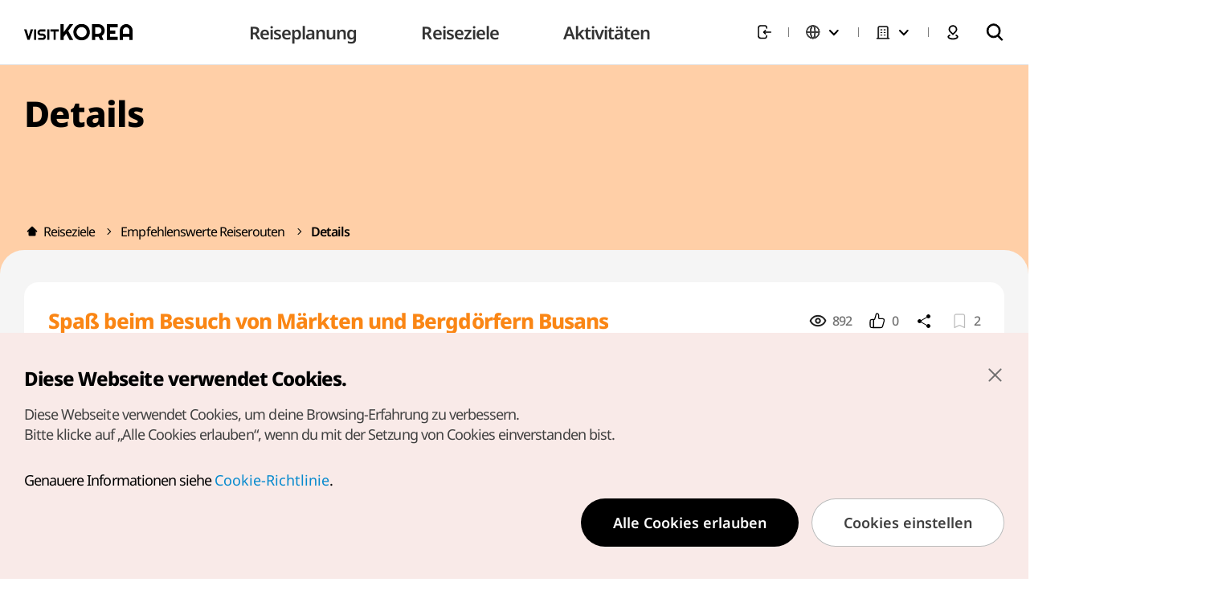

--- FILE ---
content_type: text/html;charset=utf-8
request_url: https://german.visitkorea.or.kr/svc/whereToGo/hdrdslt/hdrdsltView.do?crsSn=862
body_size: 30736
content:








<!doctype html>
<html lang="de">
<head>
    











<meta charset="UTF-8" />
<meta http-equiv="X-UA-Compatible" content="IE=edge" />
<meta name="viewport" content="width=device-width, initial-scale=1.0, maximum-scale=5.0, user-scalable=yes">

<meta http-equiv="Content-Security-Policy" content="upgrade-insecure-requests">













<meta name="facebook-domain-verification" content="8ei7lnqot0om1o5ft0xvkewthf0wjx" />


    
        <title>Spaß beim Besuch von Märkten und Bergdörfern Busans - VISITKOREA</title>
        <meta name="description" content=""/>
        <meta name="keywords" content="" />
        <meta name="author" content="Koreanische Zentrale für Tourismus (KTO)" />
        <meta property="og:site_name" content="Spaß beim Besuch von Märkten und Bergdörfern Busans" />
        <meta property="og:title" content="Spaß beim Besuch von Märkten und Bergdörfern Busans - VISITKOREA" />
        <meta property="og:description" content=""/>
        <meta property="og:type" content="Homepage" />
        <meta property="og:url" content="https://german.visitkorea.or.kr/svc/whereToGo/hdrdslt/hdrdsltView.do?crsSn=862">
        <meta property="og:image" content="https://german.visitkorea.or.kr/public/images/2023/03/20/6bcfe93ad37440ac84a04a35cc333889.png" />
        <link rel="canonical" href="https://german.visitkorea.or.kr/svc/whereToGo/hdrdslt/hdrdsltView.do?crsSn=862">
        
        

        <!-- 다국어 페이지 설정 -->
        <link rel="alternate" hreflang="en" href="https://english.visitkorea.or.kr/svc/main/index.do">
        <link rel="alternate" hreflang="ja" href="https://japanese.visitkorea.or.kr/svc/main/index.do">
        <link rel="alternate" hreflang="zh-CN" href="https://chinese.visitkorea.or.kr/svc/main/index.do">
        <link rel="alternate" hreflang="zh-TW" href="https://big5chinese.visitkorea.or.kr/svc/main/index.do">
        <link rel="alternate" hreflang="fr" href="https://french.visitkorea.or.kr/svc/main/index.do">
        <link rel="alternate" hreflang="de" href="https://german.visitkorea.or.kr/svc/main/index.do">
        <link rel="alternate" hreflang="es" href="https://spanish.visitkorea.or.kr/svc/main/index.do">
        <link rel="alternate" hreflang="ru" href="https://russian.visitkorea.or.kr/svc/main/index.do">
        <link rel="alternate" hreflang="x-default" href="https://english.visitkorea.or.kr/svc/main/index.do">

    
    






    
    <script>
        !function(f,b,e,v,n,t,s)
        {if(f.fbq)return;n=f.fbq=function(){n.callMethod?
            n.callMethod.apply(n,arguments):n.queue.push(arguments)};
            if(!f._fbq)f._fbq=n;n.push=n;n.loaded=!0;n.version='2.0';
            n.queue=[];t=b.createElement(e);t.async=!0;
            t.src=v;s=b.getElementsByTagName(e)[0];
            s.parentNode.insertBefore(t,s)}(window,document,'script',
            'https://connect.facebook.net/en_US/fbevents.js');
        fbq('init', '1217043136242471');
        fbq('track', 'PageView');
    </script>
    <noscript>
        <img height="1" width="1"
             src="https://www.facebook.com/tr?id=1217043136242471&ev=PageView&noscript=1"/>
    </noscript>



<script>
    window.dataLayer = window.dataLayer || [];
    dataLayer.push({
        'device_div': "Web"
    });
</script>


    
    <script async src="https://www.googletagmanager.com/gtag/js?id=AW-10898943255"></script>
    <script>
        window.dataLayer = window.dataLayer || [];
        function gtag(){dataLayer.push(arguments);}
        gtag('js', new Date());

        gtag('config', 'AW-10898943255');
    </script>



    
    
        
            
            
                <script type="application/ld+json" id="schema">
                    {
                        "@context": "https://schema.org",
                        "@type": "NewsArticle",
                        "mainEntityOfPage": {
                            "@type": "WebPage",
                            "@id": "https://german.visitkorea.or.kr/svc/whereToGo/hdrdslt/hdrdsltView.do?crsSn=862"
                        },
                        "headline": "",
                        "image": [],
                        "datePublished": "",
                        "dateModified": "",
                        "publisher": {
                            "@type": "Organization ",
                            "name": " Korea Tourism Organization ",
                            "logo": {
                                "@type": "ImageObject",
                                "url": "https://german.visitkorea.or.kr/public/images/2023/03/20/6bcfe93ad37440ac84a04a35cc333889.png",
                                "width": "",
                                "height":""
                            }
                        },
                        "description": "",
                        "articleBody": ""
                   }
                </script>
            
        
    


<script>
    var getCookie = function (name) {
        const value = document.cookie.match('(^|;) ?' + name + '=([^;]*)(;|$)');
        return value ? value[2] : null;
    };
    let dataCookie = getCookie("dataCookie");
    let performCookie = getCookie("performCookie");
    let mCookie = getCookie("mCookie");

    window.dataLayer = window.dataLayer || [];
    function gtag(){dataLayer.push(arguments);}

    if (!dataCookie) {
        gtag('consent', 'default', {
                                    'ad_storage': 'granted',
                                    'ad_user_data': 'granted',
                                    'ad_personalization': 'granted',
                                    'analytics_storage': 'granted',
                                   });
    } else if (mCookie === "1") {
        gtag('consent', 'default', {
                                    'ad_storage': 'granted',
                                    'ad_user_data': 'granted',
                                    'ad_personalization': 'granted',
                                    'analytics_storage': 'granted',
                                   });
    } else if (performCookie === "1") {
        gtag('consent', 'default', {'analytics_storage': 'granted'});
    } else {
        gtag('consent', 'default', {
                                    'ad_storage': 'denied',
                                    'ad_user_data': 'denied',
                                    'ad_personalization': 'denied',
                                    'analytics_storage': 'denied',
                                   });
        console.log('GA 거부처리');
    }
</script>










<script>(function(w,d,s,l,i){w[l]=w[l]||[];w[l].push({'gtm.start': new Date().getTime(),event:'gtm.js'});var f=d.getElementsByTagName(s)[0], j=d.createElement(s),dl=l!='dataLayer'?'&l='+l:'';j.async=true;j.src= 'https://www.googletagmanager.com/gtm.js?id='+i+dl;f.parentNode.insertBefore(j,f);})(window,document,'script','dataLayer','GTM-NK6K5KW');</script>

<link rel="stylesheet" type="text/css" href="/static/jquery/jquery-ui.css">
<link rel="stylesheet" type="text/css" href="/static/component/css/jqueryui.css">

<!-- vendor (라이브러리) -->
<link rel="stylesheet" href="/static/front/vendor/swiper-bundle.min.css" />


<link rel="stylesheet" href="/static/front/vendor/lightpick.css" />

<link rel="stylesheet" href="/static/front/vendor/datepicker.min.css">
<link rel="stylesheet" href="/static/front/css/index.css?d=1768539715310" />


	<link rel="stylesheet" href="/static/front/css/pc.css?d=1768539715310">





<link rel="stylesheet" href="/static/ckeditor/css/content-styles.css" />


<link rel="stylesheet" href="/static/svc/css/vkmp-svc.css?d=1768539715310" />
<link rel="stylesheet" href="/static/svc/css/vkmp-svc-advance.css?d=1768539715310" />
<link rel="stylesheet" href="/static/svc/css/vkmp-svc-renewal-footer.css?d=1768539715310">





<link rel="stylesheet" href="/static/svc/css/locale/vkmp-svc-de.css?d=1768539715310" />


    <script type='text/javascript' src='/static/svc/js/vkmp-share.js?d=1768539715310' async='async'></script>


<!-- jquery 3.6.0 -->
<script type="text/javascript" src="/static/jquery/jquery.min.js" ></script>
<script type="text/javascript" src="/static/jquery/jquery-ui.min.js" ></script>
<script type="text/javascript" src="/static/component/js/jquery.blockUI.js" ></script>
<script type="text/javascript" src="/static/component/js/jquery.numberformatter.js"></script>
<script type="text/javascript" src="/static/front/vendor/prefixfree.min.js"></script>
<script type="text/javascript" src="/static/front/vendor/holiday.js"></script>

<script src="/static/front/vendor/moment.min.js"></script>
<script src="/static/front/vendor/lightpick.js?d=1768539715310"></script>

<script src="/static/front/vendor/datepicker.json"></script>
<script src="/static/front/vendor/datepicker-full.min.js"></script>
<script src="/static/front/vendor/datepicker-ko.js"></script>
<script src="/static/front/vendor/swiper-bundle.min.js"></script>

<script src="/static/front/vendor/Sortable.min.js"></script>
<script type="text/javascript" src="/static/component/js/component-config.js?d=1768539715310"></script>
<script type="text/javascript" src="/static/component/js/component-old.js?d=1768539715310" ></script>
<script type="text/javascript" src="/static/component/js/component.js?d=1768539715310" ></script>
<script type="text/javascript" src="/static/svc/js/vkmp-svc.js?d=1768539715310" ></script>
<script type="text/javascript" src="/static/svc/js/vkmp-map.js?d=1768539715310" ></script>
<script type="text/javascript" src="/static/svc/js/vkmp-svc-advance.js?d=1768539715310" ></script>
<script type="text/javascript" src="/static/app/js/interface.js?d=1768539715310"></script>


<script>
	var _csrf_token = 'c6c1dbd6-ab9f-4fa7-8107-13da8f284df4';
	$(function(){
		$.ajaxSetup({
			headers: {
				"X-XSRF-TOKEN": _csrf_token
				
			}
		});
	});

	var notLoginMsg = "Login erforderlich";
	var confirmCancel = "Möchtest du wirklich abbrechen?";
	var wordPageBef = "word.page.bef"
	var wordPage = "Seite"
    var wordTotal = "Gesamt";
    var wordSubject = "건";
    var vkAppName = "Web";
    
    var limitMsg = "* maximal 30 Zeichen";
</script>





<link rel="stylesheet" href="https://vr.visitkorea.or.kr/vk/assets/css/main.css?d=1768539715310" data-noprefix />
<script type="text/javascript" src="https://vr.visitkorea.or.kr/vk/assets/js/init.js?d=1768539715310" ></script>

<script>

    

    
        var logininfo = {
            "loginYn": "N",
            "memberlike":"-",
            "birth": "-",
            "gender": "-",
            "nation": "-"
        }
    
</script>



</head>
<body>
<!-- Google Tag Manager (noscript) -->
<noscript><iframe src="https://www.googletagmanager.com/ns.html?id=GTM-NK6K5KW" height="0" width="0" style="display:none;visibility:hidden"></iframe></noscript>
<!-- End Google Tag Manager (noscript) -->
	<!--
	  [D]
	    - 메인 일 때 => main
	    - 서브 일 때 => sub
	    - pc 전용 => pc
	    - mo 전용 => mo

	    * 메인과 서브일 때 header 값이 다름.
	-->
    <div class="wrap sub ">
        <header id="header" class="header__section">
            
            
            
















<script>
    var contextPath = '';
</script>





        

    




<!-- overseas: 관련 스타일-->
<style>
    .header__user__btns__group .select__lang__section.overseas span.label::before{background-image: url(/static/front/plnspe/plnspe_images/ico_oversea_20_black.png);}
    .header__user__btns__group .select__lang__section.overseas .select__lang__label::before{content: ''; background: url(/static/front/plnspe/plnspe_images/ico_oversea_20_black.png) center / 100% 100% no-repeat;}
    .header__section .select__lang__section.is-active .select__lang__optList__section.overseas{width: 300px; height: 244px; padding: 10px;}
    .header__section .select__lang__section.is-active .select__lang__optList__section.overseas input{width: 100%; font-size: 14px; padding: 0 10px; border: 1px solid #bbb; border-radius: 4px; height: 40px; box-sizing: border-box;}
    .header__section .select__lang__section.is-active .select__lang__optList__section.overseas .select__lang__optList__group{ padding: 0 6px 0 0; margin-top: 24px; max-height: 160px; overflow-y: auto;}
    .header__section .select__lang__section.is-active .select__lang__optList__section.overseas .select__lang__optList__group::-webkit-scrollbar{background: #fff; width: 4px;}
    .header__section .select__lang__section.is-active .select__lang__optList__section.overseas .select__lang__optList__group::-webkit-scrollbar-thumb{border-radius: 5px; background-color: #bbb;}

    .header__hamburger__bottom__link > span.ico.--overseas{background: url(/static/front/plnspe/plnspe_images/ico_oversea_20_black.png) center / 100% 100% no-repeat;}
    .header__hamburger__bottom{height: auto; background: #fff; padding: 0;}
    .header__hamburger__bottom .lang_setting{background: #fff; height: 73px; padding: 0 18px; border-top: 1px solid #E0E0E0; display: flex; align-items: center; justify-content: space-between;}
    .header__hamburger__bottom .lang_setting span{font-size: 14px; color: #909090;}
    .header__hamburger__bottom .lang_setting .current_lang{display: block; font-size: 18px; color: #000; font-weight: 700;}
    .header__hamburger__bottom .lang_setting .btn_lang_set{width: 20px; height: 21px; background: url(/static/front/plnspe/plnspe_images/btn_ico_setting.png) center / 100% 100% no-repeat; }
    .header__hamburger__bottom__btns{justify-content: space-between; background: #e0e0e0; height: 63px; padding: 0 20px;}
    .header__hamburger__bottom__btns > li:first-of-type{width: auto;}
    .header__hamburger__bottom__btns > li:last-of-type{width: auto;}

    .popup__overseasSelect__list__group input{width: 100%; font-size: 14px; padding: 0 10px; border: 1px solid #bbb; border-radius: 4px; height: 40px; box-sizing: border-box;}
    .popup__overseasSelect__list__group .popup_lang_list{padding: 0 6px 0 0; margin-top: 24px; max-height: 256px; overflow-y: auto;}
    .popup__overseasSelect__list__group .popup_lang_list li{height: 32px;}
    .popup__overseasSelect__list__group .popup_lang_list li.on{background: #707070; border-radius: 8px; overflow: hidden;}
    .popup__overseasSelect__list__group .popup_lang_list li a{display: block; height: 100%; line-height: 32px; padding: 0 6px;}
    .popup__overseasSelect__list__group .popup_lang_list li.on a{color: #fff;}
    .popup__overseasSelect__list__group .popup_lang_list::-webkit-scrollbar{background: #fff; width: 4px;}
    .popup__overseasSelect__list__group .popup_lang_list::-webkit-scrollbar-thumb{border-radius: 5px; background-color: #bbb;}

    @media (min-width: 1201px) and (max-width: 1500px){
        .select__lang__section.is-active .select__lang__optList__section.overseas{left: -230px;}

    }
</style>

<script src="/static/svc/js/totalSearch/popularity.js"></script>
<script src="/static/svc/js/totalSearch/search.js"></script>
<script src="/static/svc/js/totalSearch/searchedkwd.js"></script>
<script src="/static/svc/js/totalSearch/akcHdr.js"></script>

<div class="header__nav__section">
<!-- s: mo hamburger -->
<div class="header__nav__hamburger__group js-hamburger-group">
<button class="header__nav__hamburger__btn js-hamburger"><span>메뉴</span></button>



    
    
        <div class="header__hamburger__section">
    

<button class="header__hamburger__close js-hamburger"><span>닫기</span></button>

<div class="header__hamburger__top">

    

    
        <!-- [D] 로그인 전 -->
        <a href="javascript:loginLocation('/svc/login/signin.do')" class="link">
            <p class="txt1">Bitte zuerst anmelden, um Vorteile zu genießen.</p>
            <p class="txt2">Willkommen bei VISITKOREA!</p>
        </a>
    
    
    <div class="header__hamburger__top__user">
        <!-- [D] 로그인 유무에 따라 해당 메뉴 노출 -->
        
    </div>
</div>
<div class="header__hamburger__conts">
<div class="header__hamburger__menu__section">
<div class="header__hamburger__menu__group">
<div class="header__drawer__section js-hamburgerDrawer-section">
<ul class="header__drawer__list">





    
        
        
        
        
    

    
    

    
        
            
            
            
            <li>
            <div class="header__drawer__group js-hamburgerDrawer-group">
            <div class="header__drawer__tit__group">
                <a href="javascript:fn_goMenuPage('/svc/sub/subPlan.do',10);">
                    <h2 class="header__drawer__tit">Reiseplanung</h2>
                </a>
                <button class="header__drawer__btn js-hamburgerDrawer-btn"><span>보기</span></button>
            </div>
            <div class="header__drawer__conts__group">
            <div class="header__drawer__conts">
            <div class="header__drawer__depth2__group">
        
        
        
        
    

    
    

    
        
        
            
            <div class="header__drawer__depth2__tit">
                <a href="javascript:fn_goMenuPage('/svc/travelplanner/new/travelPlannerPublicPlan.do?menuSn=172',168);">Gestaltung der Reiseroute</a>
            </div>
            
                <ul class="header__drawer__depth2__list">
            
        
        
        
    

    
    

    
        
        
        
            
            <li>
            <a href="javascript:fn_goMenuPage('/svc/travelplanner/new/travelPlannerDesign.do',171);" class="header__drawer__depth2__link">Reiseplan erstellen</a>
            
        
        
    

    
    

    
        
        
        
            
                
                </li>
            
            <li>
            <a href="javascript:fn_goMenuPage('/svc/travelplanner/new/travelPlannerPublicPlan.do',172);" class="header__drawer__depth2__link">Pinnwand zu öffentlichen Reiseplänen</a>
            
        
        
    

    
    

    
        
        
        
            
                
                </li>
            
            <li>
            <a href="javascript:fn_goMenuPage('/svc/travelplanner/new/travelPlannerMyTravelPlan.do',300);" class="header__drawer__depth2__link">Meine Reisepläne</a>
            
        
        
    

    
    

    
        
        
            
                
                </li>
                </ul>
            
            <div class="header__drawer__depth2__tit">
                <a href="javascript:fn_goMenuPage('/svc/planYourTravel/aboutKorea/subAboutKorea.do',169);">Über Korea</a>
            </div>
            
                <ul class="header__drawer__depth2__list">
            
        
        
        
    

    
    

    
        
        
        
            
            <li>
            <a href="javascript:fn_goMenuPage('/svc/planYourTravel/aboutKorea/generalInformation.do?menuSn=186',186);" class="header__drawer__depth2__link">Allgemeines</a>
            
        
        
    

    
    

    
        
        
        
            
                
                </li>
            
            <li>
            <a href="javascript:fn_goMenuPage('https://german.korea.net/AboutKorea/Society/South-Korea-Summary',173);" class="header__drawer__depth2__link">Fakten <img src="/static/front/images/ico/ico_pagelink_24_darkGrey.svg"></a>
            
        
        
    

    
    

    
        
        
        
            
                
                </li>
            
            <li>
            <a href="javascript:fn_goMenuPage('https://german.korea.net/AboutKorea/History',174);" class="header__drawer__depth2__link">Geschichte <img src="/static/front/images/ico/ico_pagelink_24_darkGrey.svg"></a>
            
        
        
    

    
    

    
        
        
        
            
                
                </li>
            
            <li>
            <a href="javascript:fn_goMenuPage('https://german.korea.net/AboutKorea/Korean-Life',175);" class="header__drawer__depth2__link">Leben in Korea <img src="/static/front/images/ico/ico_pagelink_24_darkGrey.svg"></a>
            
        
        
    

    
    

    
        
        
            
                
                </li>
                </ul>
            
            <div class="header__drawer__depth2__tit">
                <a href="javascript:fn_goMenuPage('/svc/planYourTravel/travelInfo/subTravelBasics.do?menuSn=178',170);">Reiseinformationen</a>
            </div>
            
                <ul class="header__drawer__depth2__list">
            
        
        
        
    

    
    

    
        
        
        
            
            <li>
            <a href="javascript:fn_goMenuPage('/svc/planYourTravel/travelInfo/subTravelBasics.do',178);" class="header__drawer__depth2__link">Reisegrundlagen</a>
            
        
        
    

    
    

    
        
        
        
            
                
                </li>
            
            <li>
            <a href="javascript:fn_goMenuPage('/svc/planYourTravel/travelInfo/subTransportation.do',179);" class="header__drawer__depth2__link">Verkehr</a>
            
        
        
    

    
    

    
        
        
        
            
                
                </li>
            
            <li>
            <a href="javascript:fn_goMenuPage('/svc/planYourTravel/travelInfo/subAccomodation.do',180);" class="header__drawer__depth2__link">Unterkunft</a>
            
        
        
    

    
    

    
        
        
        
            
                
                </li>
            
            <li>
            <a href="javascript:fn_goMenuPage('/svc/sp/food',181);" class="header__drawer__depth2__link">Essen</a>
            
        
        
    

    
    

    
        
        
        
            
                
                </li>
            
            <li>
            <a href="javascript:fn_goMenuPage('/svc/planYourTravel/travelInfo/subShopping.do',182);" class="header__drawer__depth2__link">Shopping</a>
            
        
        
    

    
    

    
        
        
            
                
                </li>
                </ul>
            
            <div class="header__drawer__depth2__tit">
                <a href="javascript:fn_goMenuPage('/svc/planYourTravel/travelNews/travelNewsList.do',177);">Nachrichten & Ankündigungen</a>
            </div>
            
        
        
        
    

    
    

    
        
        
            
            <div class="header__drawer__depth2__tit">
                <a href="javascript:fn_goMenuPage('/svc/planYourTravel/travelCalendar/travelCalendarList.do',250);">Eventkalender</a>
            </div>
            
        
        
        
    

    
    

    
        
            
            
                
                </div>
                </div>
                </div>
                </div>
                </li>
            
            
            <li>
            <div class="header__drawer__group js-hamburgerDrawer-group">
            <div class="header__drawer__tit__group">
                <a href="javascript:fn_goMenuPage('/svc/sub/subWhere.do',166);">
                    <h2 class="header__drawer__tit">Reiseziele</h2>
                </a>
                <button class="header__drawer__btn js-hamburgerDrawer-btn"><span>보기</span></button>
            </div>
            <div class="header__drawer__conts__group">
            <div class="header__drawer__conts">
            <div class="header__drawer__depth2__group">
        
        
        
        
    

    
    

    
        
        
            
            <div class="header__drawer__depth2__tit">
                <a href="javascript:fn_goMenuPage('/svc/whereToGo/locIntrdn/locIntrdnList.do',216);">Reiseziele nach Region</a>
            </div>
            
        
        
        
    

    
    

    
        
        
            
            <div class="header__drawer__depth2__tit">
                <a href="javascript:fn_goMenuPage('/svc/whereToGo/hdrdslt/hdrdsltList.do',217);">Empfehlenswerte Reiserouten</a>
            </div>
            
        
        
        
    

    
    

    
        
            
            
                
                </div>
                </div>
                </div>
                </div>
                </li>
            
            
            <li>
            <div class="header__drawer__group js-hamburgerDrawer-group">
            <div class="header__drawer__tit__group">
                <a href="javascript:fn_goMenuPage('/svc/sub/subThings.do',167);">
                    <h2 class="header__drawer__tit">Aktivitäten</h2>
                </a>
                <button class="header__drawer__btn js-hamburgerDrawer-btn"><span>보기</span></button>
            </div>
            <div class="header__drawer__conts__group">
            <div class="header__drawer__conts">
            <div class="header__drawer__depth2__group">
        
        
        
        
    

    
    

    
        
        
            
            <div class="header__drawer__depth2__tit">
                <a href="javascript:fn_goMenuPage('/svc/thingsToDo/koreaNow/koreaNowList.do',219);">VISITKOREA-Reiseblog</a>
            </div>
            
        
        
        
    

    
    

    
        
        
            
            <div class="header__drawer__depth2__tit">
                <a href="javascript:fn_goMenuPage('/svc/contents/contentsList.do?menuSn=607',607);">VISITKOREA-Empfehlungen</a>
            </div>
            
        
        
        
    

    
    

    
        
        
            
            <div class="header__drawer__depth2__tit">
                <a href="javascript:fn_goMenuPage('',220);">Werbeaktionen & Coupons</a>
            </div>
            
                <ul class="header__drawer__depth2__list">
            
        
        
        
    

    
    

    
        
        
        
            
            <li>
            <a href="javascript:fn_goMenuPage('/svc/contents/contentsList.do?menuSn=654',654);" class="header__drawer__depth2__link">VK-Events</a>
            
        
        
    

    
    

    
        
        
        
            
                
                </li>
            
            <li>
            <a href="javascript:fn_goMenuPage('/svc/thingsToGo/marktConts/promotionList.do',223);" class="header__drawer__depth2__link">Werbeaktionen</a>
            
        
        
    

    
    

    
        
        
        
            
                
                </li>
            
            <li>
            <a href="javascript:fn_goMenuPage('/svc/thingsToGo/prAply/couponList.do',224);" class="header__drawer__depth2__link">Coupons</a>
            
        
        
    

    
    

    
        
        
            
                
                </li>
                </ul>
            
            <div class="header__drawer__depth2__tit">
                <a href="javascript:fn_goMenuPage('/svc/thingsToGo/tvExhibit/tourGdsPrList.do',221);">Touren & Pauschalreisen</a>
            </div>
            
        
        
        
    

    
    

    
        
        
            
            <div class="header__drawer__depth2__tit">
                <a href="javascript:fn_goMenuPage('/svc/sub/subSpecial.do',222);">Themareisen</a>
            </div>
            
                <ul class="header__drawer__depth2__list">
            
        
        
        
    

    
    

    
        
        
        
            
            <li>
            <a href="javascript:fn_goMenuPage('/svc/thingsToDo/subActProgrm.do',232);" class="header__drawer__depth2__link">Aktivitäten & Programme</a>
            
        
        
    

    
    

    
        
        
        
            
                
                </li>
            
            <li>
            <a href="javascript:fn_goMenuPage('/svc/thingsToDo/subDmzTours.do',234);" class="header__drawer__depth2__link">DMZ-Touren</a>
            
        
        
    

    
    

    
        
        
        
            
                
                </li>
            
            <li>
            <a href="javascript:fn_goMenuPage('/svc/thingsToDo/subUnesco.do',235);" class="header__drawer__depth2__link">UNESCO-Welterbe</a>
            
        
        
    

    
    


    
        
        </div>
        </div>
        </div>
        </div>
        </li>
    
    
    

</ul>
</div>
</div>
</div>
</div>

<div class="header__hamburger__bottom">
    <div class="lang_setting">
        <div>
            <span>Aktuelle Spracheinstellung<!-- contentsView.Cont.word.lang --></span>
            <span class="current_lang">
                
                    
                
                    
                
                    
                
                    
                
                    Deutsch
                
                    
                
                    
                
                    
                
                    
                
            </span>
        </div>
        <button class="btn_lang_set js-langPop" data-popid="popup-lang"></button>
    </div>
    <ul class="header__hamburger__bottom__btns">
        
        <li>
            <a href="#!" class="header__hamburger__bottom__link js-overseasPop" data-popid="popup-overseas">
                <span class="ico --overseas"></span>
                <span class="txt js-lang-select">
                    
                        
                            KTO-Büro Frankfurt<!-- word.overseas.offices -->
                        
                        
                    
                </span>
                <span class="ico --arrow"></span>
            </a>
        </li>
        <li>
            <!-- TODO : 실운영 반영시 도메인 변경해야함 -->
            <a href="https://english.visitkorea.or.kr/vkmap/gis_od.kto?mode=mapSearch&amp;lang=1" class="header__hamburger__bottom__link" target="_blank">
                <span class="ico --map"></span>
                <span class="txt">Karte</span>
            </a>
        </li>
    </ul>
</div>
</div>
</div>

<!-- s: mo hamburger -->

<h1 class="header__nav__logo">
    <a href="/" class="header__nav__logo__link"></a>
</h1>

<!-- s: pc menu -->
<nav class="header__nav__group">
    <ul class="header__nav__list js-gnb">
        <!--
            [D] 현재 메뉴 일 때, is-active 클래스 추가
        -->
        
        

        
        
        

            

    

        

        

        
        
        
        
        
        
        
        
    

    <!-- 1(open) --><li class="js-gnb-depth1">
    <a href="javascript:fn_goMenuPage('/svc/sub/subPlan.do',10);" class="header__nav__link">
        <span>Reiseplanung</span>
    </a>
    <div class="header__nav__depth2__section js-gnb-depth2">
        <div class="header__nav__depth2__group">
            

            

    

        

        

        
        
        
        
        

            
            
    
    <!-- 2(open) --><div class="header__nav__depth2__tit">
  
  

<a href="javascript:fn_goMenuPage('/svc/travelplanner/new/travelPlannerPublicPlan.do?menuSn=172',168);">Gestaltung der Reiseroute</a>




</div><!-- 2(close) -->
    
    <!-- 2(open,child) --><div class="header__nav__depth2__list"><ul>
    
    

    

        

        

        
        
        
        
        

            

    
    
    
    <!-- 3(open) --><li>
        <a href="javascript:fn_goMenuPage('/svc/travelplanner/new/travelPlannerDesign.do',171);" class="header__nav__depth2__link">Reiseplan erstellen </a>
        
        

        

        

        
        
        
        
        

            

    
    
    
        </li><!-- 3(close) -->
    
    <!-- 3(open) --><li>
        <a href="javascript:fn_goMenuPage('/svc/travelplanner/new/travelPlannerPublicPlan.do',172);" class="header__nav__depth2__link">Pinnwand zu öffentlichen Reiseplänen </a>
        
        

        

        

        
        
        
        
        

            

    
    
    
        </li><!-- 3(close) -->
    
    <!-- 3(open) --><li>
        <a href="javascript:fn_goMenuPage('/svc/travelplanner/new/travelPlannerMyTravelPlan.do',300);" class="header__nav__depth2__link">Meine Reisepläne </a>
        
        

        

        

        
        
        
        
        

            
            
    
        </li><!-- 3(close) -->
        </ul></div><!-- 2(close,child) -->
    
    <!-- 2(open) --><div class="header__nav__depth2__tit">
  
  

<a href="javascript:fn_goMenuPage('/svc/planYourTravel/aboutKorea/subAboutKorea.do',169);">Über Korea</a>




</div><!-- 2(close) -->
    
    <!-- 2(open,child) --><div class="header__nav__depth2__list"><ul>
    
    

    

        

        

        
        
        
        
        

            

    
    
    
    <!-- 3(open) --><li>
        <a href="javascript:fn_goMenuPage('/svc/planYourTravel/aboutKorea/generalInformation.do?menuSn=186',186);" class="header__nav__depth2__link">Allgemeines </a>
        
        

        

        

        
        
        
        
        

            

    
    
    
        </li><!-- 3(close) -->
    
    <!-- 3(open) --><li>
        <a href="javascript:fn_goMenuPage('https://german.korea.net/AboutKorea/Society/South-Korea-Summary',173);" class="header__nav__depth2__link">Fakten <img src="/static/front/images/ico/ico_pagelink_24_darkGrey.svg"></a>
        
        

        

        

        
        
        
        
        

            

    
    
    
        </li><!-- 3(close) -->
    
    <!-- 3(open) --><li>
        <a href="javascript:fn_goMenuPage('https://german.korea.net/AboutKorea/History',174);" class="header__nav__depth2__link">Geschichte <img src="/static/front/images/ico/ico_pagelink_24_darkGrey.svg"></a>
        
        

        

        

        
        
        
        
        

            

    
    
    
        </li><!-- 3(close) -->
    
    <!-- 3(open) --><li>
        <a href="javascript:fn_goMenuPage('https://german.korea.net/AboutKorea/Korean-Life',175);" class="header__nav__depth2__link">Leben in Korea <img src="/static/front/images/ico/ico_pagelink_24_darkGrey.svg"></a>
        
        

        

        

        
        
        
        
        

            
            
    
        </li><!-- 3(close) -->
        </ul></div><!-- 2(close,child) -->
    
    <!-- 2(open) --><div class="header__nav__depth2__tit">
  
  

<a href="javascript:fn_goMenuPage('/svc/planYourTravel/travelInfo/subTravelBasics.do?menuSn=178',170);">Reiseinformationen</a>




</div><!-- 2(close) -->
    
    <!-- 2(open,child) --><div class="header__nav__depth2__list"><ul>
    
    

    

        

        

        
        
        
        
        

            

    
    
    
    <!-- 3(open) --><li>
        <a href="javascript:fn_goMenuPage('/svc/planYourTravel/travelInfo/subTravelBasics.do',178);" class="header__nav__depth2__link">Reisegrundlagen </a>
        
        

        

        

        
        
        
        
        

            

    
    
    
        </li><!-- 3(close) -->
    
    <!-- 3(open) --><li>
        <a href="javascript:fn_goMenuPage('/svc/planYourTravel/travelInfo/subTransportation.do',179);" class="header__nav__depth2__link">Verkehr </a>
        
        

        

        

        
        
        
        
        

            

    
    
    
        </li><!-- 3(close) -->
    
    <!-- 3(open) --><li>
        <a href="javascript:fn_goMenuPage('/svc/planYourTravel/travelInfo/subAccomodation.do',180);" class="header__nav__depth2__link">Unterkunft </a>
        
        

        

        

        
        
        
        
        

            

    
    
    
        </li><!-- 3(close) -->
    
    <!-- 3(open) --><li>
        <a href="javascript:fn_goMenuPage('/svc/sp/food',181);" class="header__nav__depth2__link">Essen </a>
        
        

        

        

        
        
        
        
        

            

    
    
    
        </li><!-- 3(close) -->
    
    <!-- 3(open) --><li>
        <a href="javascript:fn_goMenuPage('/svc/planYourTravel/travelInfo/subShopping.do',182);" class="header__nav__depth2__link">Shopping </a>
        
        

        

        

        
        
        
        
        

            
            
    
        </li><!-- 3(close) -->
        </ul></div><!-- 2(close,child) -->
    
    <!-- 2(open) --><div class="header__nav__depth2__tit">
  
  

<a href="javascript:fn_goMenuPage('/svc/planYourTravel/travelNews/travelNewsList.do',177);">Nachrichten & Ankündigungen</a>




</div><!-- 2(close) -->
    
    

    

        

        

        
        
        
        
        

            
            
    
    <!-- 2(open) --><div class="header__nav__depth2__tit">
  
  

<a href="javascript:fn_goMenuPage('/svc/planYourTravel/travelCalendar/travelCalendarList.do',250);">Eventkalender</a>




</div><!-- 2(close) -->
    
    

    

        

        

        
        
        
        
        
        
        
            </div></div></li><!-- 1(close) -->
        
        
    

    <!-- 1(open) --><li class="js-gnb-depth1">
    <a href="javascript:fn_goMenuPage('/svc/sub/subWhere.do',166);" class="header__nav__link">
        <span>Reiseziele</span>
    </a>
    <div class="header__nav__depth2__section js-gnb-depth2">
        <div class="header__nav__depth2__group">
            

            

    

        

        

        
        
        
        
        

            
            
    
    <!-- 2(open) --><div class="header__nav__depth2__tit">
  
  

<a href="javascript:fn_goMenuPage('/svc/whereToGo/locIntrdn/locIntrdnList.do',216);">Reiseziele nach Region</a>




</div><!-- 2(close) -->
    
    

    

        

        

        
        
        
        
        

            
            
    
    <!-- 2(open) --><div class="header__nav__depth2__tit">
  
  

<a href="javascript:fn_goMenuPage('/svc/whereToGo/hdrdslt/hdrdsltList.do',217);">Empfehlenswerte Reiserouten</a>




</div><!-- 2(close) -->
    
    

    

        

        

        
        
        
        
        
        
        
            </div></div></li><!-- 1(close) -->
        
        
    

    <!-- 1(open) --><li class="js-gnb-depth1">
    <a href="javascript:fn_goMenuPage('/svc/sub/subThings.do',167);" class="header__nav__link">
        <span>Aktivitäten</span>
    </a>
    <div class="header__nav__depth2__section js-gnb-depth2">
        <div class="header__nav__depth2__group">
            

            

    

        

        

        
        
        
        
        

            
            
    
    <!-- 2(open) --><div class="header__nav__depth2__tit">
  
  

<a href="javascript:fn_goMenuPage('/svc/thingsToDo/koreaNow/koreaNowList.do',219);">VISITKOREA-Reiseblog</a>




</div><!-- 2(close) -->
    
    

    

        

        

        
        
        
        
        

            
            
    
    <!-- 2(open) --><div class="header__nav__depth2__tit">
  
  

<a href="javascript:fn_goMenuPage('/svc/contents/contentsList.do?menuSn=607',607);">VISITKOREA-Empfehlungen</a>




</div><!-- 2(close) -->
    
    

    

        

        

        
        
        
        
        

            
            
    
    <!-- 2(open) --><div class="header__nav__depth2__tit">
  
  
    <a style="cursor: default !important;">Werbeaktionen & Coupons</a>





</div><!-- 2(close) -->
    
    <!-- 2(open,child) --><div class="header__nav__depth2__list"><ul>
    
    

    

        

        

        
        
        
        
        

            

    
    
    
    <!-- 3(open) --><li>
        <a href="javascript:fn_goMenuPage('/svc/contents/contentsList.do?menuSn=654',654);" class="header__nav__depth2__link">VK-Events </a>
        
        

        

        

        
        
        
        
        

            

    
    
    
        </li><!-- 3(close) -->
    
    <!-- 3(open) --><li>
        <a href="javascript:fn_goMenuPage('/svc/thingsToGo/marktConts/promotionList.do',223);" class="header__nav__depth2__link">Werbeaktionen </a>
        
        

        

        

        
        
        
        
        

            

    
    
    
        </li><!-- 3(close) -->
    
    <!-- 3(open) --><li>
        <a href="javascript:fn_goMenuPage('/svc/thingsToGo/prAply/couponList.do',224);" class="header__nav__depth2__link">Coupons </a>
        
        

        

        

        
        
        
        
        

            
            
    
        </li><!-- 3(close) -->
        </ul></div><!-- 2(close,child) -->
    
    <!-- 2(open) --><div class="header__nav__depth2__tit">
  
  

<a href="javascript:fn_goMenuPage('/svc/thingsToGo/tvExhibit/tourGdsPrList.do',221);">Touren & Pauschalreisen</a>




</div><!-- 2(close) -->
    
    

    

        

        

        
        
        
        
        

            
            
    
    <!-- 2(open) --><div class="header__nav__depth2__tit">
  
  

<a href="javascript:fn_goMenuPage('/svc/sub/subSpecial.do',222);">Themareisen</a>




</div><!-- 2(close) -->
    
    <!-- 2(open,child) --><div class="header__nav__depth2__list"><ul>
    
    

    

        

        

        
        
        
        
        

            

    
    
    
    <!-- 3(open) --><li>
        <a href="javascript:fn_goMenuPage('/svc/thingsToDo/subActProgrm.do',232);" class="header__nav__depth2__link">Aktivitäten & Programme </a>
        
        

        

        

        
        
        
        
        

            

    
    
    
        </li><!-- 3(close) -->
    
    <!-- 3(open) --><li>
        <a href="javascript:fn_goMenuPage('/svc/thingsToDo/subDmzTours.do',234);" class="header__nav__depth2__link">DMZ-Touren </a>
        
        

        

        

        
        
        
        
        

            

    
    
    
        </li><!-- 3(close) -->
    
    <!-- 3(open) --><li>
        <a href="javascript:fn_goMenuPage('/svc/thingsToDo/subUnesco.do',235);" class="header__nav__depth2__link">UNESCO-Welterbe </a>
        
        

        

        

        
        
        
        
        
    
        </li><!-- 3(close) -->
        </ul></div><!-- 2(open,child) -->
    
    
        </div></div></li><!-- 1(close) -->
    
    
    </ul>
</nav>
<!-- e: pc menu -->

<!-- s: user btns -->
<div class="header__user__btns__group">
    <ul class="header__user__btns">
        <!-- s: 로그인 후 -->
        
        <!-- e: 로그인 후 -->

        <!-- s: 로그인 전 -->
        
            <li>
                <a href="javascript:loginLocation('/svc/login/signin.do')" class="header__user__btn --login">
                    <span class="txt">Login<!-- button.login --></span>
                </a>
            </li>
        
        <!-- e: 로그인 전 -->

		<li class="unique__class">
			<div class="select__lang__section js-headerSelect-group is-selected">
				<button type="button" class="select__lang__label js-headerSelect-label">
					<span class="label">Sprache auswählen<!-- page.lang.select --></span>
				</button>

				<div class="select__lang__optList__section js-headerSelect-opt-list" id="langSelect">
					<ul class="select__lang__optList__group">
						
							<li class="select__lang__optList__item js-headerSelect-item">
								<a href="https://english.visitkorea.or.kr" target="_self" onclick="">English</a>
							</li>
						
							<li class="select__lang__optList__item js-headerSelect-item">
								<a href="https://japanese.visitkorea.or.kr" target="_self" onclick="">日本語</a>
							</li>
						
							<li class="select__lang__optList__item js-headerSelect-item">
								<a href="https://chinese.visitkorea.or.kr" target="_self" onclick="">中文(简体)</a>
							</li>
						
							<li class="select__lang__optList__item js-headerSelect-item">
								<a href="https://big5chinese.visitkorea.or.kr" target="_self" onclick="">中文(繁體)</a>
							</li>
						
							<li class="select__lang__optList__item js-headerSelect-item is-selected">
								<a href="https://german.visitkorea.or.kr" target="_self" onclick="">Deutsch</a>
							</li>
						
							<li class="select__lang__optList__item js-headerSelect-item">
								<a href="https://french.visitkorea.or.kr" target="_self" onclick="">Français</a>
							</li>
						
							<li class="select__lang__optList__item js-headerSelect-item">
								<a href="https://spanish.visitkorea.or.kr" target="_self" onclick="">Español</a>
							</li>
						
							<li class="select__lang__optList__item js-headerSelect-item">
								<a href="https://russian.visitkorea.or.kr" target="_self" onclick="">Русский</a>
							</li>
						
							<li class="select__lang__optList__item js-headerSelect-item">
								<a href="https://korean.visitkorea.or.kr/main/main.do" target="_blank" onclick="event.stopPropagation(); closeLangSelect();">한국어</a>
							</li>
						
					</ul>
				</div>
			</div>
		</li>
    <!-- s: 해외지사 선택 -->
        <li>
            <div class="select__lang__section overseas js-headerSelect-group is-selected">
                <button type="button" class="select__lang__label js-headerSelect-label">
                    <span class="label">KTO-Büro Frankfurt<!-- word.overseas.offices --></span>
                </button>
                <div class="select__lang__optList__section overseas js-headerSelect-opt-list">

                   
                    <input type="text" id="selOverseasNmPc" placeholder="Suche nach KTO-Auslandsbüros" >
                    
                    <ul class="select__lang__optList__group overseas">
                        
                        <li class="select__lang__optList__item js-headerSelect-item" >
                            
                                <a href="/svc/br/KTOfrankfurt">Büro Frankfurt</a>
                            
                            
                        </li>
                        
                    </ul>
                </div>
            </div>
        </li>
        <!-- e: 해외지사 선택 -->
		<li>
			<!-- TODO : 실운영 반영시 도메인 변경해야함 -->
			<a href="https://english.visitkorea.or.kr/vkmap/gis_od.kto?mode=mapSearch&amp;lang=1" class="header__user__btn --map" target="_blank">
				<span class="txt">Karte</span>
			</a>
		</li>
	</ul>
</div>
<!-- e: user btns -->
<div class="header__nav__search__group">
    <button class="header__nav__search__btn js-search-btn"><span>검색</span></button>
</div>
</div>

<div class="header__search__section js-search-section">
    <div class="header_search_sub">
        <form id="headerSearchForm" action="/publish/index.html" class="header__search__form js-search-form pb15">

            <div class="selectBoxs">
                <button class="selectTit" type="button" tabindex="0">
                    Suchen<!-- button.search -->
                </button>
                <ul class="optionLists">
                    <li class="headerOptionItems">
                        <div class="headerSearchType" name="all" tabindex="0">
                            Gesamtsuche <!-- search.Search.item.total -->
                        </div>
                    </li>
                    <li class="headerOptionItems">
                        <div class="headerSearchType" name="title" tabindex="0">
                            Titel<!-- search.Search.item.title -->
                        </div>
                    </li>
                    <li class="headerOptionItems">
                        <div class="headerSearchType" name="conts" tabindex="0">
                            Inhalt <!-- search.Search.item.include_content -->
                        </div>
                    </li>
                </ul>
            </div>

            <div class="header__search__ipt__group js-header-ipt-group">
                <input type="text" name="searchKwd" id="searchKwd" class="header__search__ipt js-header-ipt" placeholder="Suchbegriff eingeben">
                <button type="button" class="header__search__ipt__del">
                    <span>지우기</span>
                </button>
            </div>

            <div class="header__search__btn__group">
                <button id="searchBtn" class="header__search__btn">
                    <span>검색</span>
                </button>
            </div>
        </form>

        
        
<!-- [D] 헤더 검색창 자동완성기능 ui -->
<div id="akcHdrList" class="proposeBox data-list" style="display: none">
  <ul class="propose"></ul>
</div>
        
        

<form name="historyForm" id="historyForm" method="get" action="/totalSearch/search.do" >
  <input type="hidden" id="hstr_kwd" name="kwd" value=''/>
  <input type="hidden" id="hstr_category" name="category" value=''/>
  <input type="hidden" id="hstr_subCategory" name="subCategory" value=''/>
  <input type="hidden" id="hstr_viewMoreCategory" name="viewMoreCategory" value=''/>
  <input type="hidden" id="hstr_reSrchFlag" name="reSrchFlag" value=''/>
  <input type="hidden" id="hstr_linkSrchFlag" name="linkSrchFlag" value="N"/>
  <input type="hidden" id="hstr_pageNum" name="pageNum" value=''/>
  <input type="hidden" id="hstr_pageSize" name="pageSize" value=''/>
  <input type="hidden" id="hstr_fileExt" name="fileExt" value=''/>
  <input type="hidden" id="hstr_sort" name="sort" value=''/>
  <input type="hidden" id="hstr_date" name="date" value=''/>
  <input type="hidden" id="hstr_startDate" name="startDate" value='' />
  <input type="hidden" id="hstr_endDate" name="endDate" value='' />
  <input type="hidden" id="hstr_writer" name="writer" value='' />
  <input type="hidden" id="hstr_exclusiveKwd" name="exclusiveKwd" value='' />
  <input type="hidden" id="hstr_exactKwd" name="exactKwd" value=""/>
  <input type="hidden" id="hstr_inclusiveKwd" name="inclusiveKwd" value=""/>
  <input type="hidden" id="hstr_year" name="year" value='' />
  <input type="hidden" id="hstr_srchFd" name="srchFd" value=''/>
  <input type="hidden" id="hstr_headerSrchType" name="headerSrchType" value=''/>
  <input type="hidden" id="hstr_resultSrchType" name="resultSrchType" value=''/>
  <input type="hidden" id="hstr_detailSearch" name="detailSearch" value=''/>
  <input type="hidden" id="hstr_callLoc" name="callLoc" value=''/>
  <input type="hidden" id="hstr_originalQuery" name="originalQuery" value=""/>
  <input type="hidden" id="hstr_previousQuery" name="previousQuery" value=""/>
  <input type="hidden" id="hstr_bookOffset" name="bookOffset" value=""/>
  <input type="hidden" id="hstr_ebookOffset" name="ebookOffset" value=""/>
  <input type="hidden" id="hstr_dbookOffset" name="dbookOffset" value=""/>
</form>


        <div class="keywordsBox">
            <div id="searchedKwd2" class="recent_search" style="display: block;">
            </div>

            <div class="markBox">
                <div class="mark marks1">
                    Beliebte Suchbegriffe<!-- search.Search.item.pop_weekly -->
                </div>
                <div id="ranking1" class="rankingBox ranking1">
                    <div class="rankingTit">
                        Dies sind die meistgesuchten Suchbegriffe der letzten <span>7 Tage</span><!-- search.Popup.msg.7days -->
                    </div>
                    
                    
<!-- [D] 인기검색어 ui -->
<div id="populBox" class="populBox">
</div>

                    <a href="#none" id="populBox1Close" class="close">Schließen<!-- button.close --></a>
                </div>
            </div>
        </div>
    </div>
</div>




<!-- s : mo lang select -->
<div id="popup-lang" class="popup__section popup__langSelect__section">
    <div class="popup__dim"></div>
    <div class="popup__inner">
        <div class="popup__container__group">
            <button type="button" class="popup__langSelect__close js-popup-close">
                <span>닫기</span>
            </button>

            <div class="popup__langSelect__list__group">
                <ul class="popup__langSelect__list js-lang-list">
                    
                        <li onclick="changeLanguageWithApp('http://english.visitkorea.or.kr:80', 'en')">
                            <div class="rdo__rounded__group">
                                <input type="radio" name="rdoMoLang" class="js-lang-item" id="rdoMoLang_LABNDR__ENG" value="English" >
                                <label for="rdoMoLang_LABNDR__ENG">
                                    <span class="txt">English</span>
                                </label>
                            </div>
                        </li>
                    
                        <li onclick="changeLanguageWithApp('http://japanese.visitkorea.or.kr:80', 'ja')">
                            <div class="rdo__rounded__group">
                                <input type="radio" name="rdoMoLang" class="js-lang-item" id="rdoMoLang_LABNDR__JPN" value="日本語" >
                                <label for="rdoMoLang_LABNDR__JPN">
                                    <span class="txt">日本語</span>
                                </label>
                            </div>
                        </li>
                    
                        <li onclick="changeLanguageWithApp('http://chinese.visitkorea.or.kr:80', 'zh-CN')">
                            <div class="rdo__rounded__group">
                                <input type="radio" name="rdoMoLang" class="js-lang-item" id="rdoMoLang_LABNDR__SPCSE" value="中文(简体)" >
                                <label for="rdoMoLang_LABNDR__SPCSE">
                                    <span class="txt">中文(简体)</span>
                                </label>
                            </div>
                        </li>
                    
                        <li onclick="changeLanguageWithApp('http://big5chinese.visitkorea.or.kr:80', 'zh-TW')">
                            <div class="rdo__rounded__group">
                                <input type="radio" name="rdoMoLang" class="js-lang-item" id="rdoMoLang_LABNDR__TDCSE" value="中文(繁體)" >
                                <label for="rdoMoLang_LABNDR__TDCSE">
                                    <span class="txt">中文(繁體)</span>
                                </label>
                            </div>
                        </li>
                    
                        <li onclick="changeLanguageWithApp('http://german.visitkorea.or.kr:80', 'de')">
                            <div class="rdo__rounded__group">
                                <input type="radio" name="rdoMoLang" class="js-lang-item" id="rdoMoLang_LABNDR__GERN" value="Deutsch" checked>
                                <label for="rdoMoLang_LABNDR__GERN">
                                    <span class="txt">Deutsch</span>
                                </label>
                            </div>
                        </li>
                    
                        <li onclick="changeLanguageWithApp('http://french.visitkorea.or.kr:80', 'fr')">
                            <div class="rdo__rounded__group">
                                <input type="radio" name="rdoMoLang" class="js-lang-item" id="rdoMoLang_LABNDR__FRAH" value="Français" >
                                <label for="rdoMoLang_LABNDR__FRAH">
                                    <span class="txt">Français</span>
                                </label>
                            </div>
                        </li>
                    
                        <li onclick="changeLanguageWithApp('http://spanish.visitkorea.or.kr:80', 'es')">
                            <div class="rdo__rounded__group">
                                <input type="radio" name="rdoMoLang" class="js-lang-item" id="rdoMoLang_LABNDR__SPNS" value="Español" >
                                <label for="rdoMoLang_LABNDR__SPNS">
                                    <span class="txt">Español</span>
                                </label>
                            </div>
                        </li>
                    
                        <li onclick="changeLanguageWithApp('http://russian.visitkorea.or.kr:80', 'ru')">
                            <div class="rdo__rounded__group">
                                <input type="radio" name="rdoMoLang" class="js-lang-item" id="rdoMoLang_LABNDR__RUSN" value="Русский" >
                                <label for="rdoMoLang_LABNDR__RUSN">
                                    <span class="txt">Русский</span>
                                </label>
                            </div>
                        </li>
                    
                        <li onclick="changeLanguageWithApp('https://korean.visitkorea.or.kr/main/main.do', 'en')">
                            <div class="rdo__rounded__group">
                                <input type="radio" name="rdoMoLang" class="js-lang-item" id="rdoMoLang_ko" value="한국어" >
                                <label for="rdoMoLang_ko">
                                    <span class="txt">한국어</span>
                                </label>
                            </div>
                        </li>
                    
                </ul>
            </div>
        </div>
    </div>
</div>
<!-- e : mo lang select -->
<!-- s : mo overseas: select -->
<div id="popup-overseas" class="popup__section popup__langSelect__section">
    <div class="popup__dim"></div>
    <div class="popup__inner">
        <div class="popup__container__group">
            <button type="button" class="popup__langSelect__close js-popup-close">
                <span>닫기</span>
            </button>
            <div class="popup__overseasSelect__list__group">
               
                <input type="text" id="selOverseasNmMo" placeholder="Suche nach KTO-Auslandsbüros" >
                
                <ul class="popup_lang_list">
                    
                    <li >
                        
                            <a href="/svc/br/KTOfrankfurt">Büro Frankfurt</a>
                        
                        
                    </li>
                    
                </ul>
            </div>
        </div>

    </div>
</div>





<!-- e : mo overseas select -->
<form action="/logout" method="post" id="frmLogout">
    <input type="hidden" name="_csrf" value="c6c1dbd6-ab9f-4fa7-8107-13da8f284df4" />
</form>



<form name="historyForm" id="historyForm" method="get" action="/totalSearch/search.do" >
  <input type="hidden" id="hstr_kwd" name="kwd" value=''/>
  <input type="hidden" id="hstr_category" name="category" value=''/>
  <input type="hidden" id="hstr_subCategory" name="subCategory" value=''/>
  <input type="hidden" id="hstr_viewMoreCategory" name="viewMoreCategory" value=''/>
  <input type="hidden" id="hstr_reSrchFlag" name="reSrchFlag" value=''/>
  <input type="hidden" id="hstr_linkSrchFlag" name="linkSrchFlag" value="N"/>
  <input type="hidden" id="hstr_pageNum" name="pageNum" value=''/>
  <input type="hidden" id="hstr_pageSize" name="pageSize" value=''/>
  <input type="hidden" id="hstr_fileExt" name="fileExt" value=''/>
  <input type="hidden" id="hstr_sort" name="sort" value=''/>
  <input type="hidden" id="hstr_date" name="date" value=''/>
  <input type="hidden" id="hstr_startDate" name="startDate" value='' />
  <input type="hidden" id="hstr_endDate" name="endDate" value='' />
  <input type="hidden" id="hstr_writer" name="writer" value='' />
  <input type="hidden" id="hstr_exclusiveKwd" name="exclusiveKwd" value='' />
  <input type="hidden" id="hstr_exactKwd" name="exactKwd" value=""/>
  <input type="hidden" id="hstr_inclusiveKwd" name="inclusiveKwd" value=""/>
  <input type="hidden" id="hstr_year" name="year" value='' />
  <input type="hidden" id="hstr_srchFd" name="srchFd" value=''/>
  <input type="hidden" id="hstr_headerSrchType" name="headerSrchType" value=''/>
  <input type="hidden" id="hstr_resultSrchType" name="resultSrchType" value=''/>
  <input type="hidden" id="hstr_detailSearch" name="detailSearch" value=''/>
  <input type="hidden" id="hstr_callLoc" name="callLoc" value=''/>
  <input type="hidden" id="hstr_originalQuery" name="originalQuery" value=""/>
  <input type="hidden" id="hstr_previousQuery" name="previousQuery" value=""/>
  <input type="hidden" id="hstr_bookOffset" name="bookOffset" value=""/>
  <input type="hidden" id="hstr_ebookOffset" name="ebookOffset" value=""/>
  <input type="hidden" id="hstr_dbookOffset" name="dbookOffset" value=""/>
</form>


<script>
    //검색방법
    $(document).ready(function(){
        if($('.selectTit').length){
            const label = document.querySelector('.selectTit');
            const options = document.querySelectorAll('.headerOptionItems');
            const handleSelect = function(item) {
                const selectedName = item.querySelector('.headerSearchType').getAttribute('name');
                $("#hstr_headerSrchType").val(selectedName);
                label.innerHTML = item.textContent;
                label.parentNode.classList.remove('on');
            };
            options.forEach(function(option){
                option.addEventListener('click', function(e){
                    e.preventDefault();
                    handleSelect(option);
                });
            });
            label.addEventListener('click', function(e){
                e.preventDefault();
                if(label.parentNode.classList.contains('on')) {
                    label.parentNode.classList.remove('on');
                } else {
                    label.parentNode.classList.add('on');
                }
            });
            // "close" 링크 클릭 시 드롭다운 창 닫기
            const closeLink = document.querySelector('.close');
            if (closeLink) {
                closeLink.addEventListener('click', function(e){
                    e.preventDefault();
                    label.parentNode.classList.remove('on');
                });
            }

            $('#selOverseasNmMo').on('input', function() {
                var searchText = $(this).val().toLowerCase(); // 입력된 텍스트를 소문자로 변환
                // 각 리스트 아이템을 순회하며 입력된 텍스트와 일치하는지 확인
                $('#popup-overseas .popup_lang_list li').each(function() {
                    var listItemText = $(this).text().toLowerCase(); // 리스트 아이템의 텍스트를 소문자로 변환
                    // 입력된 텍스트가 포함된 리스트 아이템은 보이도록 설정
                    if (listItemText.includes(searchText)) {
                        $(this).show();
                    } else {
                        $(this).hide(); // 입력된 텍스트가 포함되지 않은 리스트 아이템은 숨김
                    }
                });
            });

            $('#selOverseasNmPc').on('input', function() {
                var searchText = $(this).val().toLowerCase(); // 입력된 텍스트를 소문자로 변환
                // 각 리스트 아이템을 순회하며 입력된 텍스트와 일치하는지 확인
                $('.select__lang__optList__group.overseas li').each(function() {
                    var listItemText = $(this).text().toLowerCase(); // 리스트 아이템의 텍스트를 소문자로 변환
                    // 입력된 텍스트가 포함된 리스트 아이템은 보이도록 설정
                    if (listItemText.includes(searchText)) {
                        $(this).show();
                    } else {
                        $(this).hide(); // 입력된 텍스트가 포함되지 않은 리스트 아이템은 숨김
                    }
                });
            });
        }
    });

    function loginLocation(url) {
        var reUrl = encodeURIComponent(window.location.pathname+window.location.search);
        location.href = url+"?reUrl="+reUrl;
    }

        function loginLocation2(url) {
        var reUrl = encodeURIComponent(window.location.pathname+window.location.search);
        location.href = url+"?pushHstry=Y&reUrl="+reUrl;
    }


    function changeLanguageWithApp(url, lang) {
        var browserInfo = navigator.userAgent;
        if(browserInfo.indexOf("VK-APP-A")>-1 || browserInfo.indexOf("VK-APP-I")>-1){
            app.setLanguage(lang);
            return;
        }
        /*
        if (app.validate()) {
            app.setLanguage(lang);
            return;
        }
        */

        location.href = url;
    }

    $(function(){









        $("#logoutButton1, #logoutButton2").on("click", function () {



            $("#frmLogout").submit();
        });

        /**
         * 검색엔진 검색실행
         */
        
        
        

        
        
        
        
        $("#searchBtn").on("click", function(){
            event.stopPropagation();
            event.preventDefault();

            var kwd = $("#searchKwd").val()
            if (kwd === null || kwd.trim() === "") { // 입력한 검색어가 존재하지 않는 경우
                return false;
            }
            var submitter = $(event.target);
            if(submitter.hasClass('slide-btn') && !submitter.hasClass('noResult')) {
                kwd = submitter.text().trim()
            }else if(submitter.next('p').hasClass('d-text') || (submitter.hasClass('linkBtn'))) {
                kwd = submitter.siblings('p').text().trim()
                $("#akcListTop").removeClass('is-active')
            }
            $("#searchKwd").val(kwd)
            $("#hstr_kwd").val(kwd)
            $("#hstr_pageNum").val("")
            $("#hstr_reSrchFlag").val($("#reSrchFlag").is(":checked"))
            $("#hstr_srchFd").val($("#hstr_headerSrchType").val())
            $("#historyForm").submit()

            return false
        })
    });

    //ADDSTART_240130_정재웅_8개 어권 외 어권에 대한 새 창 열기 기능 추가 - VK2024-50
    //새 창 열기 시에 어권 선택창 끄고, 아이콘 변경
    function closeLangSelect() {
        //언어 선택창의 DOM 요소를 찾기
        var iconSelect = document.querySelector('.unique__class .select__lang__section.js-headerSelect-group.is-selected.is-active')

        //새 창 열기 기능 수행 후에 기존에 있었던 창을 닫아주기 위한 css 처리
        iconSelect.classList.remove('is-active');
    }
    //ADDEND_240130_정재웅_8개 어권 외 어권에 대한 새 창 열기 기능 추가 - VK2024-50

</script>
            
        </header>

	    <!-- s: contetns -->
        <div class="container">

            







 


<!-- s: 서브페이지 visual -->
<div class="subHeader">

	<!-- s: 서브페이지 헤더 영역 -->
	
	   
	   
	
	
       
       
       
    
    
    
        
    

	<div class="subHeader__section --bgType4 --color-bk">
	    <div class="subHeader__area --imgType4 ">
	        <div class="subHeader__group">
	            <div class="subHeader__title">
	                <h2 class="title">Details</h2>
	                
	                
	            </div>

	            

	            <div class="subHeader__path">
			        <!--
	                    [D] 페이지 경로, 갯수에 따라 클래스값 추가
			              case 2개 일 때  => --path2
			              case 3개 일 때  => --path3  ::  max-w 30%
			              case 4개 일 때  => --path4  ::  max-w 25%
			              case 5개 일 때  => --path5  ::  max-w 20%
			        -->
                    <ul class="subHeader__path__list --path4">
	                    <li><a href="/svc/main/index.do" class="home"><span>HOME</span></a></li>
	                    
                        <li>
                            
                                
                                    <a href="javascript:fn_goMenuPage('/svc/sub/subWhere.do',166);">Reiseziele</a>
                                
                                
                            
                        </li>
	                    
                        <li>
                            
                                
                                    <a href="javascript:fn_goMenuPage('/svc/whereToGo/hdrdslt/hdrdsltList.do',217);">Empfehlenswerte Reiserouten</a>
                                
                                
                            
                        </li>
	                    
                        <li>
                            
                                
                                
                                    <a href="#!">Details</a>
                                
                            
                        </li>
	                    
	                </ul>
	            </div>
	        </div>
	    </div>
	</div>
	<!-- e: 서브페이지 헤더 영역 -->
</div>
<!-- e: 서브페이지 visual -->




<!-- s: 자료실 -->

<!-- e: 자료실 -->

            <div class="common-inner">
                <div class="contents de">
                    















<link rel="stylesheet" href="/static/front/suggest/css/vkmp-suggest-view.css?d=" />

<script type="text/javascript" src="https://openapi.map.naver.com/openapi/v3/maps.js?language=en&amp;govClientId=6bjpti0bj6&amp;submodules=geocoder"></script>
<script type="text/javascript" src="/static/map/js/naver.map.js"></script>

<link rel="stylesheet" href="/static/svc/css/vkmp-addThis.css" />


<script type="text/javascript" src="/static/svc/js/vkmp-addThis.js" ></script>



<style>

    .whereToGo__template__textBox1 {
        margin-bottom: 30px;
    }

    @media (min-width: 1200px) {
        .whereToGo__template__textBox1 {
            margin-bottom: 24px;
        }



    }


    @media (max-width: 1200px) {
        .whereToGo__template__title.ora {
            width: 100%;
            text-align: left;
        }

    }
</style>



<script>
    function replaceHtml(txt) {
        returnText = txt;

        returnText = returnText.replace(/&lt;br&gt;/g, "<br />");
        returnText = returnText.replace(/&lt;br &gt;/g, "<br />");
        returnText = returnText.replace(/&lt;br\/&gt;/g, "<br />");
        returnText = returnText.replace(/&lt;br \/&gt/g, "<br />");

        return returnText;
    }</script>

<script>

    function clickListButton() {
        const targetPath = '/svc/whereToGo/hdrdslt/hdrdsltList.do';
        const referrer = document.referrer;

        if (!referrer) {
            // 레퍼러가 없으면(직접 진입 등) 바로 이동
            location.href = targetPath;
            return;
        }

        try {
            const refUrl = new URL(referrer);
            const currentOrigin = window.location.origin;

            // 1. Origin 검증: 프로토콜, 호스트, 포트가 일치하는지 확인
            const isSameOrigin = refUrl.origin === currentOrigin;

            // 2. Path 검증: 끝자리 슬래시(/) 차이 등을 방지하기 위해 정규화하여 비교
            const isTargetPath = refUrl.pathname.replace(/\/$/, '') === targetPath.replace(/\/$/, '');

            if (isSameOrigin && isTargetPath) {
                history.back();
            } else {
                location.href = targetPath;
            }
        } catch (e) {
            // URL 파싱 에러 시 안전하게 기본 경로 이동
            location.href = targetPath;
        }
    }

$(function(){



    const img = document.getElementById('clbrtyImg');

    // 이미지가 이미 캐시에 있을 수도 있으므로 load 이벤트와 별도로 처리
    const applyFit = () => {
        const isVertical = img.naturalHeight > img.naturalWidth;
        img.style.objectFit = isVertical ? 'contain' : 'cover';
    };

    if(img){
        if (img.complete) {
            // 이미지가 이미 로드된 상태
            applyFit();
        } else {
            // 로드 후 처리
            img.addEventListener('load', applyFit);
        }
    }

    updateLikedCheckbox('data-vcontsId', 'likedVconts');
    $('#btnAscrSave').on('click', function(){

        if(!$(this).data("mbrsn")) {
            alert(notLoginMsg);
            return;
        }

        let ascr = $('input[name="ascr"]:checked').val();
        if(!ascr) {
            alert("hdrdslt.Cont.msg.no_ascr"); /*평점이 부여되지 않았습니다.*/
            return;
        }

        $component.post({
            block: false,
            url: "/svc/whereToGo/hdrdslt/saveCrsAScr.do",
            data : {
                crsSn: $(this).data("crssn"),
                ascr: ascr
            },
            dataType: "json",
            success: function(data, status, xhr) {
                alert("Gespeichert");/*평점이 저장되었습니다.*/
            }
        });
    });
    $('#btnAscrMdfcn').on('click', function(){

        let ascr = $('input[name="ascr"]:checked').val();
        if(!ascr) {
            alert("hdrdslt.Cont.msg.no_ascr"); /*평점이 부여되지 않았습니다.*/
            return;
        }

        /*평점을 수정하시겠습니까?*/
        if(confirm("Möchtest du deine Bewertung ändern?")) {

            $component.post({
                block: false,
                url: "/svc/whereToGo/hdrdslt/saveCrsAScr.do",
                data : {
                    crsSn: $(this).data("crssn"),
                    ascr: ascr
                },
                dataType: "json",
                success: function(data, status, xhr) {
                    alert("Deine Bewertung wurde geändert.");/*평점이 수정되었습니다.*/
                }
            });
        }
    });

    // 별점 선택시(신규 별점)
    $('[id^="option"]').on('click', function() {
        $('#btnAscrSave').css('display', 'block');
    });


        const $text = $("#introText");
    if ($text.length) {
        const $btn = $("#viewMoreBtn");

        // 실제 줄 수 체크 (scrollHeight > clientHeight → 내용이 잘림)
        if ($text[0].scrollHeight > $text[0].clientHeight) {
            $btn.show();
        }

        $btn.on("click", function () {
            $text.toggleClass("expanded clamp");
            $btn.toggleClass("is-active")
        });
    }

    var MARKER_ICON_URL = '/static/map/img/sp_pins_spot_v3.png';
	var MARKER_HIGHLIGHT_ICON_URL = '/static/map/img/sp_pins_spot_v3_over.png';
	var MARKER_SPRITE_X_OFFSET = 29;
	var MARKER_SPRITE_Y_OFFSET = 50;
	var MARKER_SPRITE_POSITION = {
	    "A0": [0, 0],
	    "B0": [MARKER_SPRITE_X_OFFSET, 0],
	    "C0": [MARKER_SPRITE_X_OFFSET * 2, 0],
	    "D0": [MARKER_SPRITE_X_OFFSET * 3, 0],
	    "E0": [MARKER_SPRITE_X_OFFSET * 4, 0],
	    "F0": [MARKER_SPRITE_X_OFFSET * 5, 0],
	    "G0": [MARKER_SPRITE_X_OFFSET * 6, 0],
	    "H0": [MARKER_SPRITE_X_OFFSET * 7, 0],
	    "I0": [MARKER_SPRITE_X_OFFSET * 8, 0],

	    "N1": [0, MARKER_SPRITE_Y_OFFSET * 3],
	    "N2": [MARKER_SPRITE_X_OFFSET, MARKER_SPRITE_Y_OFFSET * 3],
	    "N3": [MARKER_SPRITE_X_OFFSET * 2, MARKER_SPRITE_Y_OFFSET * 3],
	    "N4": [MARKER_SPRITE_X_OFFSET * 3, MARKER_SPRITE_Y_OFFSET * 3],
	    "N5": [MARKER_SPRITE_X_OFFSET * 4, MARKER_SPRITE_Y_OFFSET * 3],
	    "N6": [MARKER_SPRITE_X_OFFSET * 5, MARKER_SPRITE_Y_OFFSET * 3],
	    "N7": [MARKER_SPRITE_X_OFFSET * 6, MARKER_SPRITE_Y_OFFSET * 3],
	    "N8": [MARKER_SPRITE_X_OFFSET * 7, MARKER_SPRITE_Y_OFFSET * 3],
	    "N9": [MARKER_SPRITE_X_OFFSET * 8, MARKER_SPRITE_Y_OFFSET * 3]
	};

	//코스 세팅
	var contsAddr = [];
	var contsPosition = [];
	var contsAddrMap = new Map();
	var contsNm = [];
	var rprsImg = [];
	var telno = [];
	
	   contsPosition.push(new naver.maps.LatLng("35.096611170148300","129.030575713818000"));
	   contsAddr.push("부산광역시 중구 자갈치해안로 52");
	   contsNm.push("Jagalchi-Markt (부산 자갈치시장)");
	   rprsImg.push("https://tong.visitkorea.or.kr/cms/resource/13/2941313_image2_1.bmp");
	   telno.push("+82-51-245-2594");
	
	   contsPosition.push(new naver.maps.LatLng("35.101602211765700","129.028550764743000"));
	   contsAddr.push("부산광역시 중구 신창로4가 일원");
	   contsNm.push("Gukje-Markt (국제시장)");
	   rprsImg.push("https://tong.visitkorea.or.kr/cms/resource/09/3088509_image2_1.jpg");
	   telno.push("+82-51-245-7389");
	
	   contsPosition.push(new naver.maps.LatLng("35.101552170529800","129.026023223876000"));
	   contsAddr.push("부산광역시 중구 부평1길 48");
	   contsNm.push("Bupyeong-Markt (Kkangtong-Markt) (부평시장(깡통시장))");
	   rprsImg.push("https://tong.visitkorea.or.kr/cms/resource/21/2941321_image2_1.bmp");
	   telno.push("+82-51-243-1128");
	
	   contsPosition.push(new naver.maps.LatLng("35.103757499972000","129.027814662730000"));
	   contsAddr.push("부산광역시 중구 책방골목길 8");
	   contsNm.push("Büchergasse Bosu-dong (보수동 책방골목)");
	   rprsImg.push("https://tong.visitkorea.or.kr/cms/resource/54/2559054_image2_1.jpg");
	   telno.push("• Touristentelefon:&lt;br&gt; +82-2-1330 (Kor, Eng, Jap, Chn)&lt;br&gt;• Weitere Informationen unter:&lt;br&gt;+82-51-253-8253");
	
	   contsPosition.push(new naver.maps.LatLng("35.097460697836900","129.010596996534000"));
	   contsAddr.push("부산광역시 사하구 감내2로 203");
	   contsNm.push("Kulturdorf Gamcheon (부산 감천문화마을)");
	   rprsImg.push("https://tong.visitkorea.or.kr/cms/resource/91/3365491_image2_1.jpg");
	   telno.push("+82-51-204-1444");
	


    var contsPositionLength=contsPosition.length;

	var values = [];
	var lines = [];//경로를 그릴 때 사용
	var linesMap = new Map();//순서대로 경로를 그리기위해 사용

	var infoWindows = new Map(); //생성한 정보창을 담는다.
	var gdsInfoWindows = new Map(); //상품 정보창을 담는다.

	//상품 세팅
	var gdsId = [],
	    gdsAddr = [];
	



    var m = matchMedia("(max-width: 1200px)");

    var mapOptions = {
        center: new naver.maps.LatLng(37.5666805, 126.9784147),
        zoom: 13
    };

// 화면이 1200px 초과일 때만 줌 컨트롤 옵션 추가
    if (!m.matches) {
mapOptions.zoomControl=true;
mapOptions.zoomControlOptions=
    {
        style: naver.maps.ZoomControlStyle.SMALL,
        position : naver.maps.Position.TOP_LEFT
    }
    }

    //맵 생성
    var map = new naver.maps.Map('map', mapOptions);


    function reduce(projection,bounds, x, y) {
        var sw = bounds.getSW(),
            ne = bounds.getNE(),
            offsetSW = projection.fromCoordToOffset(sw),
            offsetNE = projection.fromCoordToOffset(ne);

        offsetSW.x = offsetSW.x + x;
        offsetSW.y = offsetSW.y - y;
        offsetNE.x = offsetNE.x - x;
        offsetNE.y = offsetNE.y + y;

        return new naver.maps.LatLngBounds(projection.fromOffsetToCoord(offsetSW), projection.fromOffsetToCoord(offsetNE));
    }



    //코스 (주소-> 좌표 변환)
    var crsSetting = function() {




        let curZoom=map.getZoom();
        let maxZoom=map.getMaxZoom();
        var projection = map.getProjection();
        let bounds= map.getBounds();
        bounds = reduce(projection,bounds, 12, 37);
        let isAllBounds=true;
        map.setCenter(contsPosition[Math.floor(contsPosition.length/2)]);
        for(let i=0;i<contsPosition.length;i++)
        {
if(!bounds.hasLatLng(contsPosition[i]))
{
    isAllBounds=false;
}
        }

        let zoomType='';
        if(isAllBounds==true)
        {
            zoomType='+';
        }
        else
        {
zoomType='-';
        }

        while(true)
        {

if(zoomType=='+'&&curZoom>=maxZoom)
{
    break;
}
if(zoomType=='-'&&curZoom<=1)
{
    break;
}

if(zoomType=='+')
{
    curZoom=curZoom+1;
    map.setZoom(curZoom);
    projection = map.getProjection();
    bounds= map.getBounds();
    bounds = reduce(projection,bounds, 12, 37);
    isAllBounds=true;
    for(let i=0;i<contsPosition.length;i++)
    {
        if(!bounds.hasLatLng(contsPosition[i]))
        {
            isAllBounds=false;
        }
    }
    if(!isAllBounds)
        break;

}


            if(zoomType=='-')
            {
                curZoom=curZoom-1;
                map.setZoom(curZoom);
                projection = map.getProjection();
                bounds= map.getBounds();
                bounds = reduce(projection,bounds, 12, 37);
                isAllBounds=true;
                for(let i=0;i<contsPosition.length;i++)
                {
                    if(!bounds.hasLatLng(contsPosition[i]))
                    {
                        isAllBounds=false;
                    }
                }
                if(isAllBounds)
                    break;

            }



        }

        if (zoomType=='+'){

            if(curZoom!=1)
            {
                curZoom=curZoom-1;
            map.setZoom(curZoom);
            }

        }



        contsPosition.forEach((position, index) => {
            var addrMap = new Map();
            addrMap.set("key", index+1);
            addrMap.set("position", position);
            addrMap.set("crsNm", contsNm[index]);
            addrMap.set("rprsImg", rprsImg[index]);
            addrMap.set("telno", telno[index]);
            addrMap.set("englishAddress", contsAddr[index]);

            values.push(addrMap);
            linesMap.set(index, position);
            makeMarker(addrMap);
        });

    };

    //마커 찍기 및 경로표시(코스)
    var makeMarker = function(value){

    	var position = value.get("position");
    	var key =  value.get("key");

    	var marker = new naver.maps.Marker({
            contsNm : value.get("crsNm"),
            rprsImg : value.get("rprsImg"),
            telno : value.get("telno"),
            englishAddress : value.get("englishAddress"),
            map: map,
            position: position,
            title: key,
            icon: {
                //content : '<i class="xi xi-puzzle xi-2x xi-border"></i>',
                url: MARKER_ICON_URL,
                size: new naver.maps.Size(24, 37),
                anchor: new naver.maps.Point(12, 37),
                origin: new naver.maps.Point(MARKER_SPRITE_POSITION['N' + key][0], MARKER_SPRITE_POSITION['N' + key][1])
            }
        });



    	naver.maps.Event.addListener(marker, 'mouseover', function (e) {
            highlightMarker(e.overlay);
        });
        naver.maps.Event.addListener(marker, 'mouseout', function (e) {
            unhighlightMarker(e.overlay);
        });
        naver.maps.Event.addListener(marker, 'click', function (e) {
            var m = e.overlay;

            var contentString = [
                '<div class="iw_inner">',
                '   <h3>'+ replaceHtml(m.contsNm) +'</h3>',
                '   <p>' + replaceHtml(m.englishAddress) + '<br />',
                '       <img src="'+ m.rprsImg +'" width="55" height="55" alt="Thumbnail" class="thumb" onerror="this.onerror=null; this.src=\'/static/front/images/noimg/30_30.svg\'"/><br />',
                '       '+ replaceHtml(m.telno) + '<br />',
                //'       <a href="http://www.seoul.go.kr" target="_blank">www.seoul.go.kr/</a>',
                '   </p>',
                '</div>'
            ].join('');

            var infoWindow = new naver.maps.InfoWindow({
                content: contentString
            });

            var currentInfo;

            if(infoWindows.get(m.title)){
            	currentInfo = infoWindows.get(m.title).getMap();
            }

            if(currentInfo){
            	unhighlightMarker(e.overlay);
            	infoWindows.get(m.title).close();
            }else{
            	highlightMarker(e.overlay);
                infoWindow.open(map, m);
                infoWindows.set(m.title, infoWindow);
            }
        });

        //라인 그리기
        if(contsAddr.length == linesMap.size){
        	//순서대로 넣기
        	for(i=0; i< linesMap.size; i++){
        		lines.push(linesMap.get(i));
        	}

        	Line.create(lines, map);

        	/*new naver.maps.Polyline({
                map: map,
                path: lines,
                strokeStyle: "solid",//"shortdash",
                strokeWeight: 2,
                strokeColor: "red"
            })*/
        }
    }

    function highlightMarker(marker) {
        var icon = marker.getIcon();

        if (icon.url !== MARKER_HIGHLIGHT_ICON_URL) {
            icon.url = MARKER_HIGHLIGHT_ICON_URL;
            marker.setIcon(icon);
        }

        marker.setZIndex(1000);
    }

    function unhighlightMarker(marker) {
        var icon = marker.getIcon();

        if (icon.url === MARKER_HIGHLIGHT_ICON_URL) {
            icon.url = MARKER_ICON_URL;
            marker.setIcon(icon);
        }

        marker.setZIndex(100);
    }









    crsSetting();


});

function fn_goContentsView(vcontsId){
    var $form = $("<form></form>");
    $form.attr("method", "get");
    $form.attr("action", "/svc/contents/contentsView.do");
    $form.attr("target", "_self");

    $form.append($("<input name='menuSn' value='351' />"));
    $form.append($("<input name='vcontsId' value='"+vcontsId+"' />"));

    $form.appendTo('body');

    $form.submit();
}

</script>

<!-- s: 컨텐츠 영역 -->
<!-- s: 컨텐츠 영역 -->
<div class="whereToGo__section sugg">
    <ul class="whereToGo__template__interval">
        <li>
            <div class="whereToGo__template__section">
                <div class="whereToGo__template__title__group">
                    <h2 class="whereToGo__template__title ora">Spaß beim Besuch von Märkten und Bergdörfern Busans</h2>
                    <div class="info">
                    <ul class="template__info__list">
                        <li class="hide" style="display: flex;">
                            <p class="view">892</p>
                        </li>
                        <li class="btns">
                            <div class="ipt__like__group">
                                <input type="checkbox" name="heart1" id="heart1" data-crsSn="862"
                                
                                       onchange="javascript:fn_saveLikeConts($(this));"  >
                                <label for="heart1"><span class="ico"></span><span class="txt">좋아요</span></label>
                            </div>
                            <p class="me-12" id="likeCnt">0</p>
                            <div class="btn__group">
                                <button name="btn_content_share" class="btn__share --black">
                                    <span class="txt">공유하기</span>
                                </button>
                            </div>
                            <div class="ipt__scrap__group">
                                <input type="checkbox" name="scrap1" id="scrap1" data-crsSn="862"
                                
                                       onchange="javascript:fn_saveScrapConts($(this));"  >
                                <label for="scrap1">
                                    <span class="ico"></span>
                                    <span class="txt">스크랩</span>
                                </label>
                            </div>
                            <p id="scrapCnt">2</p>
                        </li>
                    </ul>                                        <div style="display: flex;justify-content: flex-end;" id="share-buttons">
                    <div class="sharethis-inline-share-buttons" data-share-url="http://german.visitkorea.or.kr/svc/whereToGo/hdrdslt/hdrdsltView.do?crsSn=862&utm_campaign=vksharing&utm_source=WEB&utm_medium=recomcrs&utm_content=862&utm_term=2026-01-26"></div>
                    </div>
                </div>
                </div>
                <div class="whereToGo__template__desc2">
                    <strong></strong>
                    <p>


                        
                            
                                Besucht verschiedene exotische Märkte, darunter den Jagalchi-Markt, den Gukje-Markt und den Kkangtong-Markt Bupyeong, sowie das Kulturdorf Gamcheon, das eine einzigartige Landschaft aufweist.
                            
                            
                        


                    </p>
                    </div>

                    <div class="whereToGo__template__hashTag">
                        <ul class="template__hashTag__list">

                            
                                <li class="clsSaveTagClickLog"
                                    style="cursor: pointer;"
                                    onclick="fn_saveTagClickLog($(this));"
                                    data-data-se-cd="courses"
                                    data-key-id="862"
                                    data-tag-sn="336"><p>Busan</p></li>
                            
                                <li class="clsSaveTagClickLog"
                                    style="cursor: pointer;"
                                    onclick="fn_saveTagClickLog($(this));"
                                    data-data-se-cd="courses"
                                    data-key-id="862"
                                    data-tag-sn="582"><p>Buchhandlung</p></li>
                            
                                <li class="clsSaveTagClickLog"
                                    style="cursor: pointer;"
                                    onclick="fn_saveTagClickLog($(this));"
                                    data-data-se-cd="courses"
                                    data-key-id="862"
                                    data-tag-sn="629"><p>K_Essen</p></li>
                            
                                <li class="clsSaveTagClickLog"
                                    style="cursor: pointer;"
                                    onclick="fn_saveTagClickLog($(this));"
                                    data-data-se-cd="courses"
                                    data-key-id="862"
                                    data-tag-sn="640"><p>Markt</p></li>
                            
                                <li class="clsSaveTagClickLog"
                                    style="cursor: pointer;"
                                    onclick="fn_saveTagClickLog($(this));"
                                    data-data-se-cd="courses"
                                    data-key-id="862"
                                    data-tag-sn="643"><p>Einkaufen</p></li>
                            
                                <li class="clsSaveTagClickLog"
                                    style="cursor: pointer;"
                                    onclick="fn_saveTagClickLog($(this));"
                                    data-data-se-cd="courses"
                                    data-key-id="862"
                                    data-tag-sn="644"><p>Feinkost</p></li>
                            
                                <li class="clsSaveTagClickLog"
                                    style="cursor: pointer;"
                                    onclick="fn_saveTagClickLog($(this));"
                                    data-data-se-cd="courses"
                                    data-key-id="862"
                                    data-tag-sn="791"><p>haesanmul</p></li>
                            
                                <li class="clsSaveTagClickLog"
                                    style="cursor: pointer;"
                                    onclick="fn_saveTagClickLog($(this));"
                                    data-data-se-cd="courses"
                                    data-key-id="862"
                                    data-tag-sn="1301"><p>stimmungsvolles_Foto</p></li>
                            

                        </ul>
                    </div>
                    <div class="whereToGo__template__daegu">
                        <ul>
                            <li class="ico">
                                <p class="ico__img map"><span>icon</span></p>
                                <p class="ico__txt">

                                    
                                        

                                            Busan
                                        
                                        
                                    
                               </p>

                                
                                    <p class="ico__totalDistance">
                                        Gesamtlänge<!-- page.course.totalDistance -->:



                                        





    
                                        
                                            
                                                
                                                ca.
                                                3,45km
                                            

                                            

                                            

                                            


                                            

                                            
                                        

    

                                    </p>
                                
                                </li>

                        </ul>
                    </div>
                </div>
        </li>

        <li>
            <!-- 추천 코스 -->
            <div class="whereToGo__template">
                <h3 class="whereToGo__template__subtit">Empfehlenswerte Reiseziele<!-- page.hdrdsltView.rcmdtnCrs -->
                                                        <!-- page.hdrdsltView.rcmdtnCrs -->
                </h3>
                <ul class="whereToGo__card__section">
                    
                        <li>
                            <div class="whereToGo__card__count">1</div>
                            <div class="whereToGo__card__text">
                                <p class="tit">


                                    
                                        
                                            Jagalchi-Markt (부산 자갈치시장)
                                        
                                        
                                    

                                   </p>





                                <p class="sub">

                                    
                                        
                                            Größter Fischmarkt von Korea
                                        
                                        
                                    

                                </p>


                            </div>
                        </li>
                    
                        <li>
                            <div class="whereToGo__card__count">2</div>
                            <div class="whereToGo__card__text">
                                <p class="tit">


                                    
                                        
                                            Gukje-Markt (국제시장)
                                        
                                        
                                    

                                   </p>





                                <p class="sub">

                                    
                                        
                                            Markt mit interessanten Gassen, wie die Fressgasse, die Flohmarkt-Gasse und Patbingsu-Gasse
                                        
                                        
                                    

                                </p>


                            </div>
                        </li>
                    
                        <li>
                            <div class="whereToGo__card__count">3</div>
                            <div class="whereToGo__card__text">
                                <p class="tit">


                                    
                                        
                                            Bupyeong-Markt (Kkangtong-Markt) (부평시장(깡통시장))
                                        
                                        
                                    

                                   </p>





                                <p class="sub">

                                    
                                        
                                            Ort, wo der erste Nachtmarkt in Korea eröffnet wurde
                                        
                                        
                                    

                                </p>


                            </div>
                        </li>
                    
                        <li>
                            <div class="whereToGo__card__count">4</div>
                            <div class="whereToGo__card__text">
                                <p class="tit">


                                    
                                        
                                            Büchergasse Bosu-dong (보수동 책방골목)
                                        
                                        
                                    

                                   </p>





                                <p class="sub">

                                    
                                        
                                            Büchergasse, die eine repräsentative Sehenswürdigkeit von Busan ist
                                        
                                        
                                    

                                </p>


                            </div>
                        </li>
                    
                        <li>
                            <div class="whereToGo__card__count">5</div>
                            <div class="whereToGo__card__text">
                                <p class="tit">


                                    
                                        
                                            Kulturdorf Gamcheon (부산 감천문화마을)
                                        
                                        
                                    

                                   </p>





                                <p class="sub">

                                    
                                        
                                            Dorf voller pastellfarbener Häuser und Wandmalereien
                                        
                                        
                                    

                                </p>


                            </div>
                        </li>
                    


                </ul>

                <!-- s : 스와이퍼 영역 -->
                <div class="whereToGo__swiper">
                    <div class="swiper__group js-cont02">
                        <div class="swiper swiper__card01 js-swiper_cardCont02">
                            <div class="swiper-wrapper">

                                
                                    <div class="swiper-slide">
                                        <a href="javascript:fn_goContentsView('68191')" class="card__type1__item">
                                            <div class="thumbnail">

                                                <img src="https://tong.visitkorea.or.kr/cms/resource/13/2941313_image2_1.bmp" onerror="this.onerror=null; this.src='/static/front/images/noimg/297_200.svg'" >

                                                <div class="thumbnail__itemtit">
                                                    <p class="number">1</p>
                                                </div>





                                                <div class="btnLike">
                                                    <div class="ipt__scrap__group">
                                                        <input type="checkbox" name="type1-2-l1" id="type1-2-l1-0"  data-vcontsId="68191"  onchange="javascript:fn_saveScrapConts($(this));">
                                                        <label for="type1-2-l1-0">
                                                            <span class="ico"></span>
                                                            <span class="txt">Likes<!-- common.like --></span>
                                                        </label>
                                                    </div>
                                                </div>
                                            </div>
                                            <div class="title">




                                                <p>               
                                                    
                                                        Jagalchi-Markt (부산 자갈치시장)
                                                    
                                                    
                                                </p></div>
                                            <div class="theme">
                                                <p>
                                                    <span class="tit ico2">Region<!-- common.region --></span>
                                                    <span class="txt">Jung-gu, Busan</span>
                                                </p>
                                            </div>
                                        </a>
                                    </div>
                                
                                    <div class="swiper-slide">
                                        <a href="javascript:fn_goContentsView('86994')" class="card__type1__item">
                                            <div class="thumbnail">

                                                <img src="https://tong.visitkorea.or.kr/cms/resource/09/3088509_image2_1.jpg" onerror="this.onerror=null; this.src='/static/front/images/noimg/297_200.svg'" >

                                                <div class="thumbnail__itemtit">
                                                    <p class="number">2</p>
                                                </div>





                                                <div class="btnLike">
                                                    <div class="ipt__scrap__group">
                                                        <input type="checkbox" name="type1-2-l1" id="type1-2-l1-1"  data-vcontsId="86994"  onchange="javascript:fn_saveScrapConts($(this));">
                                                        <label for="type1-2-l1-1">
                                                            <span class="ico"></span>
                                                            <span class="txt">Likes<!-- common.like --></span>
                                                        </label>
                                                    </div>
                                                </div>
                                            </div>
                                            <div class="title">




                                                <p>               
                                                    
                                                        Gukje-Markt (국제시장)
                                                    
                                                    
                                                </p></div>
                                            <div class="theme">
                                                <p>
                                                    <span class="tit ico2">Region<!-- common.region --></span>
                                                    <span class="txt">Jung-gu, Busan</span>
                                                </p>
                                            </div>
                                        </a>
                                    </div>
                                
                                    <div class="swiper-slide">
                                        <a href="javascript:fn_goContentsView('68171')" class="card__type1__item">
                                            <div class="thumbnail">

                                                <img src="https://tong.visitkorea.or.kr/cms/resource/21/2941321_image2_1.bmp" onerror="this.onerror=null; this.src='/static/front/images/noimg/297_200.svg'" >

                                                <div class="thumbnail__itemtit">
                                                    <p class="number">3</p>
                                                </div>





                                                <div class="btnLike">
                                                    <div class="ipt__scrap__group">
                                                        <input type="checkbox" name="type1-2-l1" id="type1-2-l1-2"  data-vcontsId="68171"  onchange="javascript:fn_saveScrapConts($(this));">
                                                        <label for="type1-2-l1-2">
                                                            <span class="ico"></span>
                                                            <span class="txt">Likes<!-- common.like --></span>
                                                        </label>
                                                    </div>
                                                </div>
                                            </div>
                                            <div class="title">




                                                <p>               
                                                    
                                                        Bupyeong-Markt (Kkangtong-Markt) (부평시장(깡통시장))
                                                    
                                                    
                                                </p></div>
                                            <div class="theme">
                                                <p>
                                                    <span class="tit ico2">Region<!-- common.region --></span>
                                                    <span class="txt">Jung-gu, Busan</span>
                                                </p>
                                            </div>
                                        </a>
                                    </div>
                                
                                    <div class="swiper-slide">
                                        <a href="javascript:fn_goContentsView('73445')" class="card__type1__item">
                                            <div class="thumbnail">

                                                <img src="https://tong.visitkorea.or.kr/cms/resource/54/2559054_image2_1.jpg" onerror="this.onerror=null; this.src='/static/front/images/noimg/297_200.svg'" >

                                                <div class="thumbnail__itemtit">
                                                    <p class="number">4</p>
                                                </div>





                                                <div class="btnLike">
                                                    <div class="ipt__scrap__group">
                                                        <input type="checkbox" name="type1-2-l1" id="type1-2-l1-3"  data-vcontsId="73445"  onchange="javascript:fn_saveScrapConts($(this));">
                                                        <label for="type1-2-l1-3">
                                                            <span class="ico"></span>
                                                            <span class="txt">Likes<!-- common.like --></span>
                                                        </label>
                                                    </div>
                                                </div>
                                            </div>
                                            <div class="title">




                                                <p>               
                                                    
                                                        Büchergasse Bosu-dong (보수동 책방골목)
                                                    
                                                    
                                                </p></div>
                                            <div class="theme">
                                                <p>
                                                    <span class="tit ico2">Region<!-- common.region --></span>
                                                    <span class="txt">Jung-gu, Busan</span>
                                                </p>
                                            </div>
                                        </a>
                                    </div>
                                
                                    <div class="swiper-slide">
                                        <a href="javascript:fn_goContentsView('68821')" class="card__type1__item">
                                            <div class="thumbnail">

                                                <img src="https://tong.visitkorea.or.kr/cms/resource/91/3365491_image2_1.jpg" onerror="this.onerror=null; this.src='/static/front/images/noimg/297_200.svg'" >

                                                <div class="thumbnail__itemtit">
                                                    <p class="number">5</p>
                                                </div>





                                                <div class="btnLike">
                                                    <div class="ipt__scrap__group">
                                                        <input type="checkbox" name="type1-2-l1" id="type1-2-l1-4"  data-vcontsId="68821"  onchange="javascript:fn_saveScrapConts($(this));">
                                                        <label for="type1-2-l1-4">
                                                            <span class="ico"></span>
                                                            <span class="txt">Likes<!-- common.like --></span>
                                                        </label>
                                                    </div>
                                                </div>
                                            </div>
                                            <div class="title">




                                                <p>               
                                                    
                                                        Kulturdorf Gamcheon (부산 감천문화마을)
                                                    
                                                    
                                                </p></div>
                                            <div class="theme">
                                                <p>
                                                    <span class="tit ico2">Region<!-- common.region --></span>
                                                    <span class="txt">Saha-gu, Busan</span>
                                                </p>
                                            </div>
                                        </a>
                                    </div>
                                
                            </div>
                        </div>
                        <div class="swiper-button-next"></div>
                        <div class="swiper-button-prev"></div>
                    </div>
                </div>
                <!-- e : 스와이퍼 영역 -->
            </div>
        </li>

        <li>
            <!-- 지도영역. -->
            <div class="whereToGo__map" id="map">map</div>
        </li>




        


        <li>
            

            <div class="whereToGo__template">
                <h3 class="whereToGo__template__subtit orange">Empfehlenswerte   Reisetipps<!-- page.hdrdsltView.rcmdtnTip -->
                                                               <!-- page.hdrdsltView.rcmdtnTip -->
                </h3>
                <div class="recommended_wrap">
                    <figure class="whereToGo__template__visual">
                        <img src="/public/images/2023/04/11/7d46072ce94a4cf29c412832b2359692.jpeg" onerror="this.onerror=null; this.src='/static/front/images/noimg/1220_450.svg'">
                    </figure>
                    <div class="flex_box">
                        <div class="whereToGo__template__textBox">
                            <p class="tit">



                                
                                    
                                        Ijaemo Pizza (이재모피자)
                                    
                                    
                                





                            </p>
                            <p class="txt">



                                
                                    
                                         Pizzeria, bekannt für Pizza mit Imsil-Käse 
                                    
                                    
                                





                            </p>
                        </div>
                        <div class="whereToGo__template">
                            <div class="whereToGo__template__moreinfo__footer vk-ck-content">
                                <p>


                                    
                                        
                                            <p>&nbsp;31, Gwangbokjungang-ro, Jung-gu, Busan</p>
                                        
                                        
                                    



                                </p>
                            </div>
                        </div>
                    </div>
                </div>

            </div>




            
            <p style="margin-top: 40px">
                * VISITKOREA übernimmt keine Garantie für die Qualität der auf der Seite vorgestellten Produkte oder Dienstleistungen und ist nicht verantwortlich für direkte oder indirekte Verluste durch die Nutzung dieser Produkte oder Dienstleistungen.<!-- page.tourGdsPrView.loss -->
            </p>




        </li>

        <div class="list_scope">
            <p>
                
                    Gefällt dir diese Reiseroute? Dann hinterlasse deine Bewertung!<!-- hdrdslt.Cont.word.ascr_dmnd --><!-- 위 코스가 마음에 드시나요? 평점을 남겨주세요! -->
                
                
            </p>
            
            <div class="starpoint_box">

                
                    <label for="option1">1</label>
                    <input type="radio" id="option1" name="ascr" value="1"
                           
                    />
                
                    <label for="option2">2</label>
                    <input type="radio" id="option2" name="ascr" value="2"
                           
                    />
                
                    <label for="option3">3</label>
                    <input type="radio" id="option3" name="ascr" value="3"
                           
                    />
                
                    <label for="option4">4</label>
                    <input type="radio" id="option4" name="ascr" value="4"
                           
                    />
                
                    <label for="option5">5</label>
                    <input type="radio" id="option5" name="ascr" value="5"
                           
                    />
                
                <span class="starpoint_bg"></span>
            </div>
        </div>
        <!--별점영역-->
        <!--버튼영역-->
        <div class="starpoint_BtnWrap">
            
            
                <button type="button" class="starpoint_Button" id="btnAscrSave" data-crssn="862" ><span class="txt">Bestätigen<!-- hdrdslt.Cont.btn.ascr_strg --></span></button><!-- 평점 저장-->
            
        </div>


        <div class="btnList">
            <div class="btn__group">
                <button class="btn__default" onclick="clickListButton()">
                      <span class="txt">
                           Übersicht<!-- button.list -->
                                     </span>
                </button>
            </div>
        </div>

    </ul>



</div>
</div>

<!-- e: 컨텐츠 영역 -->


<!-- e: contetns 추천코스 -->

<!-- e: 컨텐츠 영역 -->
                    
                </div>
            </div>
	    </div>
	    <!-- e: contetns -->

        

	    <footer id="footer" class="footer__section renew">
	        






<div class="footer__group">
    <div class="footer__nav">
        <ul class="footer__nav__list">
            
                
                
                    
                        <li><dl><dt>Nützliche Links</dt>
                    
                    
                
                
            
                
                
                    
                    
                            <dd>
                                
                                    
                                    
                                        <a href="javascript:fn_goMenuPage('/svc/contents/contentsView.do?vcontsId=248960',399)"  >KTO-App</a>
                                    
                                
                            </dd>
                    
                
                
            
                
                
                    
                    
                            <dd>
                                
                                    
                                    
                                        <a href="javascript:fn_goMenuPage('/svc/contents/contentsView.do?vcontsId=140691&amp;menuSn=454',400)"  >Reisehotline 1330</a>
                                    
                                
                            </dd>
                    
                
                
            
                
                
                    
                    
                            <dd>
                                
                                    
                                    
                                        <a href="javascript:fn_goMenuPage('/svc/contents/contentsView.do?vcontsId=140773&amp;menuSn=188',401)"  >E-Books</a>
                                    
                                
                            </dd>
                    
                
                
            
                </dl></li>
                
                    
                        <li><dl><dt>Service</dt>
                    
                    
                
                
            
                
                
                    
                    
                            <dd>
                                
                                    
                                    
                                        <a href="javascript:fn_goMenuPage('/svc/contents/contentsView.do?vcontsId=193046',403)"  >AGB</a>
                                    
                                
                            </dd>
                    
                
                
            
                
                
                    
                    
                            <dd>
                                
                                    
                                    
                                        <a href="javascript:fn_goMenuPage('/svc/faq/faqMainList.do',404)"  >FAQ</a>
                                    
                                
                            </dd>
                    
                
                
            
                
                
                    
                    
                            <dd>
                                
                                    
                                    
                                        <a href="javascript:fn_goMenuPage('/svc/contents/contentsView.do?vcontsId=248093',405)" style="color: #256EF4;" >Datenschutz</a>
                                    
                                
                            </dd>
                    
                
                
            
                
                
                    
                    
                            <dd>
                                
                                    
                                    
                                        <a href="javascript:fn_goMenuPage('',542)"  >Cookie-Einstellungen</a>
                                    
                                
                            </dd>
                    
                
                
            
                
                
                    
                    
                            <dd>
                                
                                    
                                    
                                        <a href="javascript:fn_goMenuPage('/svc/contents/contentsView.do?vcontsId=190753',638)"  >Cookie-Richtlinie</a>
                                    
                                
                            </dd>
                    
                
                
            
                
                
                    
                    
                            <dd>
                                
                                    
                                    
                                        <a href="javascript:fn_goMenuPage('/svc/contents/contentsView.do?vcontsId=248103',973)"  >Nutzungsbedingungen für standortbezogene Dienste</a>
                                    
                                
                            </dd>
                    
                
                
            
                
                
                    
                    
                            <dd>
                                
                                    
                                    
                                        <a href="javascript:fn_goMenuPage('/svc/contents/contentsView.do?vcontsId=248112',974)"  >Richtlinie zur Verarbeitung personenbezogener Standortinformationen</a>
                                    
                                
                            </dd>
                    
                
                
            
                </dl></li>
                
                    
                        <li><dl><dt>Verwandte Seiten</dt>
                    
                    
                
                
            
                
                
                    
                    
                            <dd>
                                
                                    
                                        <dd class="export">
                                            <a href="javascript:fn_goMenuPage('https://knto.or.kr/eng/index',406)"  >Über KTO</a>
                                        </dd>
                                    
                                    
                                
                            </dd>
                    
                
                
            
                
                
                    
                    
                            <dd>
                                
                                    
                                        <dd class="export">
                                            <a href="javascript:fn_goMenuPage('https://www.koreaconvention.org:8090/eng/engmain.kc',407)"  >K-MICE</a>
                                        </dd>
                                    
                                    
                                
                            </dd>
                    
                
                </dl></li>
            
        </ul>
    </div>
    <div class="footer__corp">
        <div class="footer__corp__select">
            <div class="select__footerCorp__section js-footerSelect-group">
                <button type="button" class="select__footerCorp__label js-footerSelect-label">
                    <span class="label">KTO-Büro Frankfurt<!-- word.overseas.offices --></span>
                </button>

                <div class="select__footerCorp__optList__section js-footerSelect-opt-list">
                    <ul class="select__footerCorp__optList__group">
                        
                        <li class="select__footerCorp__optList__item js-footerSelect-item">
                            
                                <a href="/svc/br/KTOfrankfurt">Büro Frankfurt</a>
                            
                            
                        </li>
                        
                    </ul>
                </div>
            </div>
        </div>
        <div class="footer__corp__info">
            <div class="img">
                
                    
                    
                        <img src="/static/front/images/renewal/site_logo.png" alt="Korea Tourism Organization Logo" class="pc">
                    
                
            </div>
            <div class="copyright">
                <p>
                    Copyrights (c) Korea Tourism Organization. Alle Rechte vorbehalten.<!-- page.contact.us.first --><br />
                    Fehlermeldungen und Probleme mit der Webseite bitte an die<!-- page.contact.us.middle -->&nbsp;
                    offizielle E-Mail-Adresse<!-- page.contact.us.email -->&nbsp;
                    <span class="email"><a href="/cdn-cgi/l/email-protection" class="__cf_email__" data-cfemail="096e6c7b6468674962677d6627667b27627b">[email&#160;protected]</a><!-- page.contact.us.email.addr --></span>
                </p>
            </div>
            <ul class="footer__nav__sns">
                
                    <li>
                        <a href="https://www.facebook.com/VisitKoreaDE/" class="sns --facebook" target="_blank" title="Gehe zu Facebook"></a>
                    </li>
                
                    <li>
                        <a href="https://twitter.com/KoreanTravel" class="sns --twitter" target="_blank" title="Gehe zu Twitter"></a>
                    </li>
                
                    <li>
                        <a href="https://www.youtube.com/user/visitkorea?kw=000006&amp;ACENO=38&amp;src=email" class="sns --youtube" target="_blank" title="Gehe zu Youtube"></a>
                    </li>
                
                    <li>
                        <a href="https://www.instagram.com/koreatourismus/" class="sns --instagram" target="_blank" title="Gehe zu Instagram"></a>
                    </li>
                
            </ul>
        </div>
    </div>
</div>
	    </footer>

        











<div id="footer-cookie" class="cookie__section js-cookie-section de" style="display: none">
    <div class="cookie__area">
        <div class="cookie__group">
            <button class="cookie__close js-cookie-close" id="btn-footerCookie-close">
                <span class="screen-out">Schließen<!-- button.close --></span><!-- 닫기 -->
            </button>

            <div class="cookie__msg__section">
                <h2 class="cookie__msg__title">Diese Webseite verwendet Cookies.<!-- msg.cookie.website.use --></h2><!-- 이 웹사이트는 쿠키를 사용합니다. -->
                <p class="cookie__msg__desc --type1">
                    Diese Webseite verwendet Cookies, um deine Browsing-Erfahrung zu verbessern.<!-- msg.cookie.experience --><!-- 이 웹사이트는 귀하의 경험을 향상시키기 위해 쿠키를 사용합니다. -->
                    <br />
                    Bitte klicke auf „Alle Cookies erlauben“, wenn du mit der Setzung von Cookies einverstanden bist.<!-- msg.cookie.agree --><!-- 동의 버튼을 클릭 시 귀하는 당사가 귀하의 쿠키를 설정하는 데 동의하는 것입니다. -->
                </p>
                <p class="cookie__msg__desc --type2">
                    Genauere Informationen siehe  <button href="" class="cookie__msg__desc__btn js-cookie-pop">Cookie-Richtlinie</button>.
                    <!-- 쿠키에 대한 자세한 정보 및 사용 이유를 확인하려면 언제든지 쿠키 설정 페이지를 참조하세요. -->
                </p>
            </div>

            <div class="cookie__btns__section js-cookie-popbtn-list">
                <button class="js-cookie-popbtn" data-cookie="2">
                    <span class="txt">Alle Cookies erlauben<!-- msg.cookie.all.allow --></span><!-- 모든 쿠키 허용 -->
                </button>
                <button class="js-cookie-popbtn" data-cookie="1">
                    <span class="txt">Cookies einstellen<!-- msg.cookie.necessary.allow --></span><!-- 필수 쿠키만 허용 -->
                </button>
            </div>
        </div>
    </div>
</div>

<div id="popup-cookie" data-cookie="" class="popup__section popup__cookie__section js-cookie-popup de">
    <div class="popup__dim"></div>
    <div class="popup__inner">
        <div class="popup__container__group js-cookie-popup-container">
            <div class="popup__cookie__group">
                <button class="popup__cookie__close" id="btn-close">
                    <span class="screen-out">Schließen<!-- button.close --></span><!-- 닫기 -->
                </button>

                <div class="popup__cookie__header">
                    <h2 class="title">
                        Arten von Cookies und ihre Zwecke<!-- msg.cookie.collection.use --><!-- VisitKorea에서 수집하는 쿠키 및 수집 목적 -->
                    </h2>
                    <p class="desc">
                        Die Arten von Cookies, die VISITKOREA sammelt, und ihre Zwecke sind wie folgt:<!-- msg.cookie.guide.02 --><!-- VisitKorea는 다음과 같은 목적으로 쿠키를 수집합니다. -->
                    </p>
                </div>

                <div class="popup__cookie__btns js-cookie-popbtn-list">
                    <button class="rounded js-cookie-popbtn" data-cookie="2">
                        <span class="txt">Alle Cookies erlauben<!-- msg.cookie.all.allow --></span><!-- 모든 쿠키 허용 -->
                    </button>
                    <button class="underline js-cookie-popbtn" data-cookie="0">
                        <span class="txt">Alle Cookies ablehnen<!-- msg.cookie.all.block --></span><!-- 모든 쿠키 차단 -->
                    </button>
                </div>

                <div class="popup__cookie__conts">
                    <ul class="popup__cookie__conts__list">
                        <li>
                            <div class="popup__cookie__conts__item">
                                <div class="item-title">
                                    <div class="title">
                                        Notwendige Cookies<!-- msg.cookie.necessaryCookie --><!-- 필수 쿠키 -->
                                    </div>
                                    
                                </div>

                                <p class="item-desc">
                                    Notwendige Cookies helfen bei der Nutzung einer Webseite, indem sie grundlegende Funktionen wie die Seitennavigation und den Zugriff auf sichere Bereiche der Webseite ermöglichen. Die Webseite kann ohne diese Cookies nicht ordnungsgemäß funktionieren. Alle Informationen, die mit diesen Cookies gespeichert werden, werden nur für diesen Zweck verwendet und nicht an Dritte weitergegeben bzw. verkauft.<!-- msg.cookie.necessaryCookies.purpose --><!-- 필수 쿠키는 웹사이트 탐색, 보안과 같은 기능 사용을 위해 필수적인 쿠키입니다. 이 쿠키의 사용을 비활성화하면 해당 서비스와 기능을 사용할 수 없으므로 효율성이 떨어지게 됩니다. 이러한 쿠키를 통해 수집된 정보는 해당 용도로만 사용되며 제3자에게 공유되거나 판매되지 않습니다. -->
                                </p>
                            </div>
                        </li>

                        <li>
                            <div class="popup__cookie__conts__item">
                                <div class="item-title">
                                    <div class="title">
                                        Leistungs-Cookies<!-- msg.cookie.performanceCookie --><!-- 수행 쿠키 -->
                                    </div>
                                    <div class="toggle">
                                        <div class="toggle__group">
                                            <input type="checkbox" class="js-cookie-toggle" name="cookie-tg" id="cookie-tg2" data-cookie="3">
                                            <label for="cookie-tg2">
                                                <span class="ico"></span>
                                            </label>
                                        </div>
                                    </div>
                                </div>

                                <p class="item-desc">
                                    Leistungs-Cookies speichern die Informationen über das User-Verhalten auf der Webseite. Diese Daten (z.B. Anzahl der Besuche, Anzahl der besuchten Seiten, Aktivität auf der Webseite, Anzahl der Fehler etc.) helfen, die Webseite zu vebessern und optimieren. Leistungs-Cookies speichern keine Informationen über den Nutzer, daher wird die Anonymität gesichert.<!-- msg.cookie.performanceCookie.purpose --><!-- 수행 쿠키는 이용자들이 웹사이트를 어떻게 이용하고 있는지에 대한 정보를 수집합니다. 이 데이터는 웹사이트를 최적화시키고 이용자가 좀 더 간편하게 웹사이트를 이용할 수 있도록 도와줍니다. (예 : 방문횟수, 방문한 페이지 수, 웹사이트 활동, 오류 횟수 등) 이 쿠키는 이용자가 누구인지에 대한 정보를 수집하지 않으므로 익명성이 보장됩니다. -->
                                </p>
                            </div>
                        </li>
                        <li>
                            <div class="popup__cookie__conts__item">
                                <div class="item-title">
                                    <div class="title">
                                        Funktionale Cookies<!-- msg.cookie.functionalityCookie --><!-- 기능 쿠키 -->
                                    </div>
                                    <div class="toggle">
                                        <div class="toggle__group">
                                            <input type="checkbox" class="js-cookie-toggle" name="cookie-tg" id="cookie-tg3" data-cookie="4">
                                            <label for="cookie-tg3">
                                                <span class="ico"></span>
                                            </label>
                                        </div>
                                    </div>
                                </div>

                                <p class="item-desc">
                                    Mit funktionalen Cookies kann die Webseite sich die Auswahlen und Präferenzen der Nutzer merken, sodass der Service verbessert und personalisiert angeboten werden kann. Bei der Deaktivierung dieser Cookies können keine personalisierten Contents mehr angeboten werden.<!-- msg.cookie.functionalityCookie.purpose --><!-- 기능 쿠키는 이용자의 선택사항과 선호사항을 웹사이트가 기억하도록 하여 더 나은 맞춤식 개인화 서비스를 제공하기 위해 사용됩니다. 이러한 쿠키 사용을 비활성화하면 웹사이트 기능과 관련하여 이전의 선택사항과 선호사항에 적합한 콘텐츠를 제공받을 수 없습니다. -->
                                </p>
                            </div>
                        </li>
                        <li>
                            <div class="popup__cookie__conts__item">
                                <div class="item-title">
                                    <div class="title">
                                        Marketing Cookies<!-- msg.cookie.advertisingCookie --><!-- 마케팅 쿠키 -->
                                    </div>
                                    <div class="toggle">
                                        <div class="toggle__group">
                                            <input type="checkbox" class="js-cookie-toggle" name="cookie-tg" id="cookie-tg4" data-cookie="5">
                                            <label for="cookie-tg4">
                                                <span class="ico"></span>
                                            </label>
                                        </div>
                                    </div>
                                </div>

                                <p class="item-desc">
                                    Marketing Cookies werden verwendet, um Besucher auf anderen Webseiten zu verfolgen. Ihr Ziel ist es, Werbung zu zeigen, die für den Besucher relevant und ansprechend ist, oder die Häufigkeit der Werbung zu limitieren. In der Regel werden die Marketing Cookies dauerhaft gespeichert und mit anderen Unternehmen und Inserenten geteilt.<!-- msg.cookie.advertisingCookie.purpose --><!-- 마케팅 쿠키는 이용자의 온라인 활동을 추적하여 광고주가 웹사이트 방문자에게 보다 관련있는 광고를 전달하도록 돕거나 광고 노출 횟수를 제한합니다. 마케팅 쿠키는 보통 영구 쿠키로, 다른 기업 및 광고주와 데이터를 공유합니다. -->
                                </p>
                            </div>
                        </li>
                        <li class="cookie_infoCheck">
                            
                            
                            
                            
                             
                                <a href="https://german.visitkorea.or.kr/svc/contents/contentsView.do?vcontsId=190753&menuSn=638">
                                    <span>Genauere Informationen zu den von VISITKOREA verwendeten Cookies siehe Cookie-Richtlinie.<!-- msg.cookie.guide.07 --></span> <!--Visitkorea에서 활용되는 쿠키 정보를 확인하실 수 있습니다. -->
                                </a>
                            
                            
                            
                            
                        </li>

                        <div class="popup__cookie__header">
                            <h2 class="title">
                                Deaktivierung der Cookies<!-- msg.cookie.guide.03 --><!-- 쿠키를 비활성화 하는 방법 -->
                            </h2>
                            <p class="desc">
                                Wenn man bei der Nutzung von VISITKOREA keine Cookies speichern möchte, kann man dies bei der Einstellung seines Browsers selbst deaktivieren. Bei der Deaktivierung der Cookies kann die Webseite ggf. nicht ordnungsgemäß funktionieren.<!-- msg.cookie.guide.04 --><!-- VisitKorea 이용 시 쿠키 저장을 원하지 않는 경우 이용자의 브라우저 설정을 변경하여 쿠키 사용을 비활성화 할 수 있습니다. 쿠키 사용을 비활성화하는 경우 웹사이트 이용에 불편함이 있을 수 있습니다. -->
                            </p>
                        </div>

                        <li style="margin-top: 20px">
                            <div class="popup__cookie__conts__item">
                                <div class="item-title">
                                    <div class="title">
                                        [Deaktivierung der Cookies je nach Browser<!-- msg.cookie.guide.05 -->]<!-- 브라우저 별 설정 방법 -->
                                    </div>
                                </div>

                                <p class="item-desc"><a href="https://support.microsoft.com/en-gb/windows/delete-and-manage-cookies-168dab11-0753-043d-7c16-ede5947fc64d" target="_blank">• Internet Explorer</a></p>
                                <p class="item-desc"><a href="https://support.microsoft.com/en-us/microsoft-edge/delete-cookies-in-microsoft-edge-63947406-40ac-c3b8-57b9-2a946a29ae09" target="_blank">• Microsoft Edge</a></p>
                                <p class="item-desc"><a href="https://support.google.com/chrome/answer/114836?hl=en&ref_topic=3421433" target="_blank">• Chrome</a></p>
                                <p class="item-desc"><a href="https://support.apple.com/guide/safari/manage-cookies-and-website-data-sfri11471/mac" target="_blank">• Safari</a></p>
                                <p class="item-desc"><a href="https://support.mozilla.org/en-US/kb/block-websites-storing-cookies-site-data-firefox?redirectslug=Blocking+cookies&redirectlocale=en-US" target="_blank">• FireFox</a></p>
                            </div>
                        </li>
                    </ul>
                </div>
            </div>
        </div>
    </div>
</div>

<script data-cfasync="false" src="/cdn-cgi/scripts/5c5dd728/cloudflare-static/email-decode.min.js"></script><script>

    const activeProfile = "prod";
    const serviceDomain = "visitkorea.or.kr";
    var attIsAgreed=false;

    var browserInfo = navigator.userAgent;


    if(browserInfo.indexOf("VK-APP-I")>-1 )
    {
        if (window.webkit && window.webkit.messageHandlers &&window.webkit.messageHandlers.getAttStatus)
        {window.webkit.messageHandlers.getAttStatus.postMessage('');}
    }

    console.log("::FOOTER COOKIE [activeProfile]::" + activeProfile);
    console.log("::FOOTER COOKIE [serviceDomain]::" + serviceDomain);

    function setCookie(name, value, exp, path, domain, secure) {
        let date = new Date();
        date.setTime(date.getTime() + exp * 24 * 60 * 60 * 1000);

        if (activeProfile !== "dev" && activeProfile !== "prod") {
            secure = false;
        }

        // document.cookie = name + "=" + value + ";expires=" + date.toUTCString() + ";path=" + path + ";domain=" + domain + ";" + secure == true ? " secure" : "";
        document.cookie = name + "=" + value + ";expires=" + date.toUTCString() + ";path=" + path + ";domain=" + domain + ";";
    }

    function getCookie(name) {
        const value = document.cookie.match('(^|;) ?' + name + '=([^;]*)(;|$)');
        return value ? value[2] : null;
    }

    function deleteCookie(name, path = '/', domain) {
        if (domain) {
            const domain = window.location.hostname;
            const firstDotIndex = domain.indexOf('.');
            const domainWithoutSubdomain = domain.substring(firstDotIndex + 1);
            document.cookie = name + '=; expires=Thu, 01 Jan 1970 00:00:00 GMT; path=' + path + '; domain=' + domainWithoutSubdomain + ';';
        } else {
            document.cookie = name + '=; expires=Thu, 01 Jan 1970 00:00:00 GMT; path=' + path + ';';
        }
    }


     function setAttStatus(isAgreed) {
         attIsAgreed=JSON.parse(isAgreed);
     }


     function updateCookie()
     {

         $.ajax({
             url: '/svc/common/updateCookie.do',
             success: function(response) {


             },
             error: function() {

             }
         });
     }

    $(function() {
        let dataCookie = getCookie("dataCookie");
        let performCookieData = getCookie("performCookie");
        let fCookieData = getCookie("fCookie");
        let mCookieData = getCookie("mCookie");

        console.log("::: dataCookie : [" + dataCookie + "]");

        var browserInfo = navigator.userAgent;



        if((browserInfo.indexOf("VK-APP-I")>-1||browserInfo.indexOf("VK-APP-A")>-1) ) {

            if ((!dataCookie)||(browserInfo.indexOf("VK-APP-I")>-1&&(  window.webkit && window.webkit.messageHandlers &&window.webkit.messageHandlers.getAttStatus   )   &&attIsAgreed==false)) {


                if(!dataCookie) {
                    setCookie("performCookie", 1, 365, "/", "", false);
                    performCookieData="1";
                    $("#cookie-tg2").prop("checked", true);
                }
                setCookie("fCookie", 0, 30, "/", "", false);
                deleteCookie("vkid", "/", true);
                setCookie("mCookie", 0, 30, "/", "", false);
                gtag('consent', 'update', {
                    'ad_storage': 'denied',
                    'ad_user_data': 'denied',
                    'ad_personalization': 'denied',
                    'analytics_storage': 'denied',
                });

                if(performCookieData=="1")
                {
                    setCookie("dataCookie", 1, 30, "/", "", false);
                }
                else{
                    setCookie("dataCookie", 0, 30, "/", "", false);
                }


                fCookieData="0";
                mCookieData="0";

                $("#cookie-tg3").prop("checked", false);
                $("#cookie-tg4").prop("checked", false);
            }
        }

        else {
            if (!dataCookie) {
                setCookie("performCookie", 1, 365, "/", "", false);
                setCookie("fCookie", 1, 365, "/", "", false);
                setCookie("mCookie", 1, 365, "/", "", false);

                $("#cookie-tg2").prop("checked", true);
                $("#cookie-tg3").prop("checked", true);
                $("#cookie-tg4").prop("checked", true);
            }
        }

        if(performCookieData === "1") {
            $("#cookie-tg2").prop("checked", true);
        }
        if(fCookieData === "1") {
            $("#cookie-tg3").prop("checked", true);
        }
        if(mCookieData === "1") {
            $("#cookie-tg4").prop("checked", true);
        }

        $('#btn-close').on('click', function(e) {
            document.body.classList.remove("overHidden");
            $('#popup-cookie').removeClass("is-active");
            $('#footer-cookie').removeClass("is-active");

            let isAllChecked = $("#popup-cookie").find("input[type='checkbox']").toArray().every(function(element) {
                return $(element).prop("checked");
            });

            if (isAllChecked) {
                if(isAllChecked) { // 모두 체크되었을 경우 모든 쿠키 허용
                    setCookie("dataCookie", 2, 365, "/", "", false);
                }
            }
            updateCookie();
        });


        // cookie-tg1
        
        // if($.isNull(dataCookie) || dataCookie != "1"){
        if($.isNull(dataCookie)){
        
            $("#footer-cookie").addClass("is-active");

            //쿠키배너 보이게 하기
            $("#footer-cookie").show();
            // document.body.classList.add("overHidden");
        }

        /**
         * 하단 쿠키창 버튼 클릭
         */
        $("#footer-cookie").find(".js-cookie-popbtn").on("click", function () {



            window.dataLayer = window.dataLayer || [];
            function gtag(){dataLayer.push(arguments);}




            if ($(this).data("cookie") === 1) { // 필수 쿠키만 허용

                if(browserInfo.indexOf("VK-APP-I")>-1 ) {

                    if ((  window.webkit && window.webkit.messageHandlers &&window.webkit.messageHandlers.getAttStatus   )&&attIsAgreed==false) {

                        let performCookieData2 = getCookie("performCookie");

                        setCookie("fCookie", 0, 30, "/", "", false);
                        deleteCookie("vkid", "/", true);
                        setCookie("mCookie", 0, 30, "/", "", false);

                        if(performCookieData2=="1")
                        {
                            setCookie("dataCookie", 1, 30, "/", "", false);
                        }
                        else{
                            setCookie("dataCookie", 0, 30, "/", "", false);
                        }


                        gtag('consent', 'update', {
                            'ad_storage': 'denied',
                            'ad_user_data': 'denied',
                            'ad_personalization': 'denied',
                            'analytics_storage': 'denied',
                        });

                        $("#cookie-tg3").prop("checked", false);
                        $("#cookie-tg4").prop("checked", false);
                    }
                }

                $("#popup-cookie").addClass("is-active"); // 쿠키 팝업 활성화







            } else if ($(this).data("cookie") === 2) { // 모든 쿠키 허용


                if(browserInfo.indexOf("VK-APP-I")>-1 ) {



                    if(  window.webkit && window.webkit.messageHandlers &&window.webkit.messageHandlers.getAttStatus   )
                    {
                        if(attIsAgreed!=false) {
                            $("#popup-cookie").find("input[type='checkbox']").prop("checked", true);

                            setCookie("dataCookie", 2, 365, "/", "", false);
                            setCookie("performCookie", 1, 365, "/", "", false);
                            setCookie("fCookie", 1, 365, "/", "", false);
                            setCookie("mCookie", 1, 365, "/", "", false);

                            gtag('consent', 'update', {
                                'ad_storage': 'granted',
                                'ad_user_data': 'granted',
                                'ad_personalization': 'granted',
                                'analytics_storage': 'granted',
                            });

                            alert("Alle Cookies werden gesammelt."); // 모든 쿠키 허용 처리 되었습니다.
                        }
                    }
                    else
                    {
                        $("#popup-cookie").find("input[type='checkbox']").prop("checked", true);

                        setCookie("dataCookie", 2, 365, "/", "", false);
                        setCookie("performCookie", 1, 365, "/", "", false);
                        setCookie("fCookie", 1, 365, "/", "", false);
                        setCookie("mCookie", 1, 365, "/", "", false);

                        gtag('consent', 'update', {
                            'ad_storage': 'granted',
                            'ad_user_data': 'granted',
                            'ad_personalization': 'granted',
                            'analytics_storage': 'granted',
                        });

                        alert("Alle Cookies werden gesammelt."); // 모든 쿠키 허용 처리 되었습니다.

                    }

                }

                else {
                    $("#popup-cookie").find("input[type='checkbox']").prop("checked", true);

                    setCookie("dataCookie", 2, 365, "/", "", false);
                    setCookie("performCookie", 1, 365, "/", "", false);
                    setCookie("fCookie", 1, 365, "/", "", false);
                    setCookie("mCookie", 1, 365, "/", "", false);

                    gtag('consent', 'update', {
                        'ad_storage': 'granted',
                        'ad_user_data': 'granted',
                        'ad_personalization': 'granted',
                        'analytics_storage': 'granted',
                    });

                    alert("Alle Cookies werden gesammelt."); // 모든 쿠키 허용 처리 되었습니다.
                }
                document.body.classList.remove("overHidden");

                updateCookie();
                $("#btn-footerCookie-close").trigger("click");
            }
        });

        /**
         * 쿠키 사이드 팝업 체크박스 변경 시
         */
        $("#popup-cookie").find("input[type='checkbox']").on("change", function(){
            var browserInfo = navigator.userAgent;
            let cookieData = $(this).data("cookie");
            if(browserInfo.indexOf("VK-APP-I")>-1 ) {

                if((  window.webkit && window.webkit.messageHandlers &&window.webkit.messageHandlers.getAttStatus   )&&attIsAgreed==false)
                {
                    if(cookieData===4||cookieData===5) {
                    let requsetAtt=()=>{
                        if (window.confirm("Für diese Funktion musst du das App-Tracking erlauben.\nGehe zu den Einstellungen, um deine Erlaubnis für Cookies anzupassen.")) {
                            if(window.webkit.messageHandlers.requestAtt) {
                                window.webkit.messageHandlers.requestAtt.postMessage('');
                            }
                            return 'ok';

                        } else {
                            return 'cancel';
                        }
                    }
                    requsetAtt();



                        $(this).prop("checked", false);
                    }


                }
            }


            let value = $(this).prop("checked") ? 1 : 0;
            let exp = $(this).prop("checked") ? 365 : 30;

            window.dataLayer = window.dataLayer || [];
            function gtag(){dataLayer.push(arguments);}

            if(cookieData === 3) { // 수행 쿠키
                setCookie("performCookie", value, exp, "/", "", false);

                if(value === 1) {
                    gtag('consent', 'update', {'analytics_storage': 'granted'});
                } else {
                    gtag('consent', 'update', {'analytics_storage': 'denied'});
                }

            } else if(cookieData === 4) { // 기능 쿠키
                setCookie("fCookie", value, exp, "/", "", false);

                if(value === 0) {
                    deleteCookie("vkid", "/", true);
                }
            } else if(cookieData === 5) { // 마케팅 쿠키
                setCookie("mCookie", value, exp, "/", "", false);

                if(value === 1) {
                    gtag('consent', 'update', {
                                               'ad_storage': 'granted',
                                               'ad_user_data': 'granted',
                                               'ad_personalization': 'granted',
                                               'analytics_storage': 'granted',
                                              });
                } else {
                    gtag('consent', 'update', {
                                               'ad_storage': 'denied',
                                               'ad_user_data': 'denied',
                                               'ad_personalization': 'denied',
                                               'analytics_storage': 'denied',
                                              });
                }
            }

            let isAllChecked = $("#popup-cookie").find("input[type='checkbox']").toArray().every(function(element) {
                return $(element).prop("checked");
            });

            if(isAllChecked) { // 모두 체크되었을 경우 모든 쿠키 허용
                setCookie("dataCookie", 2, 365, "/", "", false);

                gtag('consent', 'update', {
                                           'ad_storage': 'granted',
                                           'ad_user_data': 'granted',
                                           'ad_personalization': 'granted',
                                           'analytics_storage': 'granted',
                                          });
            } else {
                setCookie("dataCookie", 1, exp, "/", "", false);
            }
        });

        /**
         * 쿠키 사이드 팝업 모든 쿠키 허용 및 차단 버튼 클릭
         */
        $("#popup-cookie").find(".js-cookie-popbtn").on("click", function(){
            let cookieData = $(this).data("cookie");

            window.dataLayer = window.dataLayer || [];
            function gtag(){dataLayer.push(arguments);}

            if(cookieData === 0){ // 모든 쿠키 차단
                $("#popup-cookie").find("input[type='checkbox']").prop("checked", false);
                setCookie("dataCookie", cookieData, 30, "/", "", false);
                setCookie("performCookie", 0, 30, "/", "", false);
                setCookie("fCookie", 0, 30, "/", "", false);
                setCookie("mCookie", 0, 30, "/", "", false);

                gtag('consent', 'update', {
                                           'ad_storage': 'denied',
                                           'ad_user_data': 'denied',
                                           'ad_personalization': 'denied',
                                           'analytics_storage': 'denied',
                                          });
            }else if(cookieData === 2){ // 모든 쿠키 허용


                if(browserInfo.indexOf("VK-APP-I")>-1) {

                    if((  window.webkit && window.webkit.messageHandlers &&window.webkit.messageHandlers.getAttStatus   )&&attIsAgreed==false)
                    {

                        let requsetAtt=()=>{
                            if (window.confirm("Für diese Funktion musst du das App-Tracking erlauben.\nGehe zu den Einstellungen, um deine Erlaubnis für Cookies anzupassen.")) {

                                if(window.webkit.messageHandlers.requestAtt) {
                                    window.webkit.messageHandlers.requestAtt.postMessage('');
                                }
                                return 'ok';

                            } else {
                                return 'cancel';
                            }
                        }
                        requsetAtt();

                            return;


                    }
                }



                $("#popup-cookie").find("input[type='checkbox']").prop("checked", true);
                setCookie("dataCookie", cookieData, 365, "/", "", false);
                setCookie("performCookie", 1, 365, "/", "", false);
                setCookie("fCookie", 1, 365, "/", "", false);
                setCookie("mCookie", 1, 365, "/", "", false);

                gtag('consent', 'update', {
                                           'ad_storage': 'granted',
                                           'ad_user_data': 'granted',
                                           'ad_personalization': 'granted',
                                           'analytics_storage': 'granted',
                                          });

                $('#btn-close').trigger('click'); //쿠키 허용시 팝업창 꺼지도록 설정
            }
        });

    });
</script>

        <div id="moFix" class="moFix__section">
            







        </div>

	    <div id="quieck" class="quieck__section js-quieck">
	        









<style>
    .chat__group {
        display: flex;
        flex-direction: column;
        align-items: flex-end;
        margin-bottom: 120px;
        margin-right: 100px;
        width: 400px;
        position: relative;
    }

    .chat__banner {
        width: 60px;
        height: 60px;
        position: relative;
    }

    /* 플로팅 배너 크기 조정 */
    .quieck__banner__img.js-quieck-banner-group{
        width: 90px;
        height: 90px;
    }
</style>

<div class="quieck__group">
    <div class="quieck__banner__section js-quieck-banner-section" style="display:none" id="quick__banner">
        <ul class="quieck__banner__list">
            <li id="banner1330">
                <div class="quieck__banner__img js-quieck-banner-group">
                    
                        
                        
                        <a href="javascript:fn_goMenuPage('/svc/contents/contentsView.do?vcontsId=140691&amp;menuSn=454',400)" class="quieck__banner">
						
                    
                            
                            
                            <img src="/static/front/images/obj/quick_banner.png" alt="live chat">
                            
                        </a>
                    <button class="quieck__banner__close js-quieck-banner-close">
			            <span>닫기</span>
			        </button>
                </div>
            </li>
            
        </ul>
    </div>
    

    
    
        
    
    

    <!-- s: 슬라이드 배너용 (23.04.14) >>> 기획자와 재논의 임시 주석처리 -->
    <div class="quieck__slide__section js-quieck-slide is-not" style="display: none">
        <div class="quieck__slide__group --type1">
            <div class="swiper quieck__slide__swiper__group js-quieckSwiper">
                <div class="swiper-wrapper">
                    
                    
                    <div class="swiper-slide">
                        <a href="javascript:fn_goMenuPage('/svc/travelplanner/travelPlannerDesign.do',171);" class="quieck__slide__swiper__link">
                            <span class="screen-out">Gestaltung der Reiseroute<!-- word.travel.plan --></span><!-- 여정 설계 -->
                        </a>
                    </div>
                </div>
                <div class="swiper-pagination"></div>
                <div class="swiper-button-prev"></div>
                <div class="swiper-button-next"></div>
            </div>
        </div>
        <div class="quieck__slide__group --type2">
            <button class="quieck__slide__btn js-quieck-slide-btn">
                <img src="" alt="" onerror="this.onerror=null; this.src='/static/front/images/noimg/150_150.svg'" />
            </button>
        </div>
    </div>
    <!-- e: 슬라이드 배너용 -->
    <div class="quieck__top__section js-topbtn-section">
        <button class="quieck__top js-topbtn">
            <span>위로 올라가기</span>
        </button>
    </div>
</div>
	    </div>
    </div>

    <script type="text/javascript" src="/static/front/js/common.js?d=1768539715310"></script>
    




<script src="/static/ckeditor/ckeditor.js"></script>
<script src="/static/svc/js/editor/vkmp-ckeditor.js"></script>

<script>

/**
 * menu
 */
// 햄버거 메뉴
var handleHamburger = () => {
    const $hamburger = getAll(".js-hamburger");

    if ($hamburger.length > 0) {
        const $quieck = get(".js-quieck");

        $hamburger.forEach((btn, idx) => {

            btn.addEventListener("click", (e) => {
                const { currentTarget } = e;
                let parent = currentTarget.closest(".js-hamburger-group");

                if (idx === 0) {
                    parent.classList.add("is-opened");
                	get("body").classList.add("overHidden");
                	$quieck.classList.add("is-quieck-closed");
                } else {
                    parent.classList.remove("is-opened");
                    get("body").classList.remove("overHidden");
                    $quieck.classList.remove("is-quieck-closed");
                }
            })
        })
    }
}

// 햄버거 메뉴 내 아코디언
var handleHamburgerDrawer = () => {
    const $section = get(".js-hamburgerDrawer-section");
    const $group = getAll(".js-hamburgerDrawer-group");

    const currIdx = {
        prev: null,
        curr: null
    }
    const isOpen = "is-opened";

    $group.forEach((group, idx) => {
        const $btn = get(".js-hamburgerDrawer-btn", group);

        $btn.addEventListener("click", () => {
            if (currIdx.curr === null && currIdx.curr !== 0) {
                currIdx.curr = idx;
            } else {
                currIdx.prev= currIdx.curr;
                currIdx.curr = idx;
            }

            if (currIdx.curr === currIdx.prev) {
                (group.classList.contains(isOpen)) ? group.classList.remove(isOpen) : group.classList.add(isOpen);
            } else if (currIdx.curr !== currIdx.prev) {
                if (currIdx.prev !== null) {
                    $group[currIdx.prev].classList.remove(isOpen);
                    $group[currIdx.curr].classList.add(isOpen);
                } else {
                    group.classList.add(isOpen);
                }
            }
        })
    })
};

// header select
var handleHeaderSelect = () => {
    const className = {
        group: ".js-headerSelect-group",
        label: ".js-headerSelect-label",
        item: ".js-headerSelect-item",
        optList: ".js-headerSelect-opt-list",
        active: "is-active",
        select: "is-selected",
    };

    const groupIdx = {
        prev : null,
        curr : null,
    };

    const $group = getAll(className.group);

    if ($group.length > 0) {
        $group.forEach((group, idx) => {

            const $label = get(className.label, group);
            const $options = getAll(className.item, group);

            $options.forEach((option, index) => {
                // 디폴트값 지정되어 있을 때
                if (option.classList.contains("is-selected")) {
                    get(".label", group).innerHTML = option.textContent;
                }

                option.addEventListener("click", (e) => {
                    const { currentTarget } = e;
                    const currOpt = index;

                    get(".label", $label).innerHTML = currentTarget.textContent;

                    group.classList.remove(className.active);
                    group.classList.add(className.select);

                    $options.forEach((opt, idx) => {
                        if (currOpt !== idx && opt.classList.contains(className.select)) {
                            opt.classList.remove(className.select);
                        }
                    })

                    currentTarget.classList.add(className.select);
                });
            });

            $label.addEventListener("click", (e) => {
                e.preventDefault();

                const { currentTarget } = e;
                const labelParent = currentTarget.parentNode;

                labelParent.classList.toggle(className.active);

                if (!groupIdx.curr && groupIdx.curr !== 0) {
                    groupIdx.curr = idx;
                } else {
                    groupIdx.prev = groupIdx.curr;
                    groupIdx.curr = idx;
                }

                if (groupIdx.curr !== groupIdx.prev && groupIdx.prev !== null) {
                    $group[groupIdx.prev].classList.remove(className.active)
                }
            });

            window.addEventListener("click", (e) => {
                let target = e.target;

                while(!target.closest(className.group)) {
                    if ($group[groupIdx.curr]) {
                	    return $group[groupIdx.curr].classList.remove(className.active);
                	}

                    if(target.parentNode){
                        target = target.parentNode;
                        if (target.nodeName === "BODY") return;
                    }else{
                        return;
                    }
                }
            })
        });
    }
};

// 검색 관련
// 검색 버튼 클릭 시
var handleHeaderSearch = () => {
    const $search = get(".js-search-section");
    const $searchBtn = get(".js-search-btn");
    const $searchForm = get(".js-search-form", $search);
    const $searchIpt = get(".js-header-ipt", $searchForm);
    const $searchIptDel = $searchIpt.nextElementSibling;
    const isOpen = "is-opened";
    
    const $inputSearchKwd = document.querySelector('#searchKwd');
    

    $searchBtn.addEventListener("click", (e) => {

    	const { currentTarget } = e;

        currentTarget.classList.toggle("is-clicked");

        if ($search.classList.contains(isOpen)) {
            $search.classList.remove(isOpen);
            $searchIpt.value = "";
            $searchIpt.parentNode.classList.remove("is-focused");
        } else {
            $search.classList.add(isOpen);
            
            $inputSearchKwd.focus();
            
        }

        handleHeaderSearchSubmit($searchForm, $searchIpt);
        handleHeaderSearchIpt($searchIpt, $searchIptDel);
    })
}

// 검색 폼 submit
var handleHeaderSearchSubmit = (form, ipt) => {
    const $form = form;

    $form.addEventListener("submit", () => {
    })
}

// 검색 input Del
var handleHeaderSearchIpt = (ipt, del) => {
    const $ipt = ipt;
    const $btnDel = del;
    const isFocus = "is-focused";

    $ipt.addEventListener("input", (e) => {
        const { target, currentTarget } = e;
        const value = target.value;
        const $group = currentTarget.parentNode;

        if (value.length > 0) {
            if (!$group.classList.contains(isFocus)) $group.classList.add(isFocus);
            $btnDel.addEventListener("click", () => {
                handleHeaderSearchIptDel(ipt, isFocus, value);
            });
        } else {
            if ($group.classList.contains(isFocus)) $group.classList.remove(isFocus);
            $btnDel.removeEventListener("click",() => {
                handleHeaderSearchIptDel(ipt, isFocus, value);
            });
        }
    })
}

// 검색 input Del
var handleHeaderSearchIptDel = (...rest) => {
    const [ ipt, isFocus, value ] = rest;

    if (value.length > 0) {
        ipt.value = "";
        ipt.parentNode.classList.remove(isFocus);
        ipt.focus();
    }
}
// 검색 관련 -->

// 언어 선택
var $hLangBtn = get('.js-langPop');

var popupLangOpen = el => el.classList.add("is-open");
var popupLangClose = el => el.classList.remove("is-open");

var handleLangPopup = (e) => {
    const { currentTarget } = e;

    const dataId = currentTarget.dataset.popid;
    const $pop = get('#popup-lang');
    const $close = get(".js-popup-close", $pop);
    const $optList = getAll(".js-lang-item", $pop);
    const $label = get(".js-lang-select", $hLangBtn);

    popupLangOpen($pop);
    popupLangOpen(currentTarget);

    $close.addEventListener("click", () => {
        popupLangClose($pop);
        popupLangClose(currentTarget);
    })

    $optList.forEach((opt) => opt.addEventListener("click", (e) => {
        if (e.target.checked) {
            const val = e.target.value;

            $label.innerHTML = val;

            popupLangClose($pop);
            popupLangClose($hLangBtn);
        }
    }))
}

$hLangBtn.addEventListener("click", handleLangPopup);
// 언어 선택 -->


// 해외지사 선택
var $hOverseasBtn = get('.js-overseasPop');

var popupOverseasOpen = el => el.classList.add("is-open");
var popupOverseasClose = el => el.classList.remove("is-open");

var handleOverseasPopup = (e) => {
    const { currentTarget } = e;

    const dataId = currentTarget.dataset.popid;
    const $pop = get('#popup-overseas');
    const $close = get(".js-popup-close", $pop);
    const $optList = getAll(".js-overseas-item", $pop);
    const $label = get(".js-overseas-select", $hOverseasBtn);

    popupOverseasOpen($pop);
    popupOverseasOpen(currentTarget);

    $close.addEventListener("click", () => {
        popupOverseasClose($pop);
        popupOverseasClose(currentTarget);
    })

    $optList.forEach((opt) => opt.addEventListener("click", (e) => {
        if (e.target.checked) {
            const val = e.target.value;

            $label.innerHTML = val;

            popupOverseasClose($pop);
            popupOverseasClose($hOverseasBtn);
        }
    }))
}

$hOverseasBtn.addEventListener("click", handleOverseasPopup);
// 해외지사 선택 -->


handleHamburger();
handleHamburgerDrawer();
handleHeaderSelect();
handleHeaderSearch();


/**
 * footer
 */
var handleFooterSelect = () => {
    const className = {
        group: ".js-footerSelect-group",
        label: ".js-footerSelect-label",
        item: ".js-footerSelect-item",
        optList: ".js-footerSelect-opt-list",
        active: "is-active",
        select: "is-selected",
    };

    const groupIdx = {
    	prev : null,
        curr : null,
    };

    const $group = getAll(className.group);

    if ($group.length > 0) {
        $group.forEach((group, idx) => {

	        const $label = get(className.label, group);
	        const $options = getAll(className.item, group);

	        $options.forEach((option, index) => {
	            // 디폴트값 지정되어 있을 때
	            if (option.classList.contains("is-selected")) {
	                get(".label", group).innerHTML = option.textContent;
	            }

	            option.addEventListener("click", (e) => {
	                const { currentTarget } = e;
	                const currOpt = index;

		            get(".label", $label).innerHTML = currentTarget.textContent;

		            group.classList.remove(className.active);
		            group.classList.add(className.select);

		            $options.forEach((opt, idx) => {
		                if (currOpt !== idx && opt.classList.contains(className.select)) {
		                    opt.classList.remove(className.select);
		                }
		            })

		            currentTarget.classList.add(className.select);
		        });
            });

	        $label.addEventListener("click", (e) => {
	            e.preventDefault();

	            const { currentTarget } = e;
	            const labelParent = currentTarget.parentNode;

	            labelParent.classList.toggle(className.active);

	            if (!groupIdx.curr && groupIdx.curr !== 0) {
	                groupIdx.curr = idx;
	            } else {
	                groupIdx.prev = groupIdx.curr;
	                groupIdx.curr = idx;
	            }

	            if (groupIdx.curr !== groupIdx.prev && groupIdx.prev !== null) {
	                $group[groupIdx.prev].classList.remove(className.active)
	            }
	        });

	        window.addEventListener("click", (e) => {
	            let target = e.target;

	            while(!target.closest(className.group)) {
	                if ($group[groupIdx.curr]) {
	                  return $group[groupIdx.curr].classList.remove(className.active);
	                }

	                if(target.parentNode){
	                	target = target.parentNode;
	                	if (target.nodeName === "BODY") return;
	                }else{
	                	return;
	                }
	            }
	        })
        });
    }
};

handleFooterSelect();


/**
 * moFix
 */

var moFixScroll = () => {
    let st = window.scrollY;

    if ($moFix) {
      if (st === 0) {
        $moFix.classList.remove(isOpened);
      } else {
        $moFix.classList.add(isOpened);
      }
    }
  }

  moFixScroll();

  window.addEventListener("scroll", moFixScroll);
  window.addEventListener("wheel", moFixScroll);

/**
 * quieck
 */
//<!-- quieck Slide

var quieckReturnChange = (el, bool=true, cn=isOpened) => {
    if(el){
        if (bool) {
            el.classList.contains(isOpened) && el.classList.remove(isOpened);
        } else {
           !el.classList.contains(isOpened) && el.classList.add(isOpened);
        }
    }
 }

var quieckSlideScroll = () => {
   let st = window.scrollY;

   if (st === 0) {
     quieckReturnChange($Q_SLIDE, false);
     quieckReturnChange($Q_BANNER);
     quieckReturnChange($Q_BANNER, cn=isAni);
     quieckReturnChange($Q_TOP);
   } else {
     quieckReturnChange($Q_SLIDE);
     quieckReturnChange($Q_BANNER, false);
     quieckReturnChange($Q_BANNER, false, isAni);
     quieckReturnChange($Q_TOP, false);
   }
 };

 // 퀵 슬라이드성 배너 버튼
var quieckSlideBtn = (w, btn, cn) => {
    if(btn) {
        btn.addEventListener("click", () => {
            w.classList.add(cn);
            $Q_BANNER.classList.add(isAni);
        });
    }
};

var quieckSlideSwiper = () => {
   const swiper = new Swiper(".js-quieckSwiper", {
     observer: true,
     observeParents: true,
     slidesPerView: "auto",
     slidesPerGroup: 1,
     spaceBetween: 0,
     navigation: {
       nextEl: ".swiper-button-next",
       prevEl: ".swiper-button-prev",
     },
     pagination: false,
     breakpoints: {
       1201: {
         spaceBetween: 24,
       },
     },
   });
 };

var quieckSlideInit = () => {
   $Q_SLIDE = get(".js-quieck-slide", $QUIECK);
   $Q_BTN = get(".js-quieck-slide-btn", $QUIECK);
   $Q_BANNER = get(".js-quieck-banner-section", $QUIECK);
   $Q_TOP = get(".js-topbtn-section", $QUIECK);

   quieckSlideScroll();
   quieckSlideBtn($Q_SLIDE, $Q_BTN, isOpened);
   quieckSlideSwiper();
 };

 // quieck Slide -->

 // 상단 이동
var handleTopMove = () => {
   const $topbtn = get(".js-topbtn");
   if($topbtn) {
       $topbtn.addEventListener("click", () => {
           window.scrollTo({ top: 0, left: 0, behavior: "smooth" });
       });
   }
 };

 // 배너이미지 none 처리
var handleQuieckBannerClose = () => {
   const $closeBtns = getAll(".js-quieck-banner-close");

   $closeBtns.forEach((btn) => {
     btn.addEventListener("click", (e) => {
       const { currentTarget } = e;
       const $group = currentTarget.closest(".js-quieck-banner-group");
       const parent = $group.parentNode;

       // 현재 시간을 로컬 스토리지에 저장합니다.
       localStorage.setItem('bannerCloseTime1330', new Date().getTime());

       if (parent.nodeName === "LI") parent.classList.add("is-closed");
     });
   });
 };

var quieckBannerClose = () => {

    // 로컬 스토리지에서 배너 닫힘 시간을 확인합니다.
    var bannerCloseTime = localStorage.getItem('bannerCloseTime1330');
    if (bannerCloseTime && new Date().getTime() - bannerCloseTime < 86400000) {

        $("#banner1330").hide();
        /*
        // 24시간 이내에 닫은 경우 배너를 표시하지 않습니다.
        const $closeBtns = getAll(".js-quieck-banner-close");
        //const { currentTarget } = e;
        const $group = currentTarget.closest(".js-quieck-banner-group");
        const parent = $group.parentNode;

        if (parent.nodeName === "Li") parent.classList.add("is-closed");
        */
    }
};



 quieckBannerClose(); // 24시간 이내에 닫은 경우 배너를 표시하지 않습니다.

 handleTopMove();
 handleQuieckBannerClose();
 quieckSlideInit(); // 임시주석처리 기획자 재논의 후 처리
 window.addEventListener("scroll", quieckSlideScroll);
 window.addEventListener("wheel", quieckSlideScroll);





 /* 플로팅 배너 live Chat */
 function openChatBox(){
	 var m = matchMedia("(max-width: 1200px)");
     if(m.matches){
    	 $(".layer-talk-menu").attr("style","bottom:85px;");
     }else{
    	 $(".layer-talk-menu").attr("style","bottom:200px;");
     }

     $(".layer-talk-menu").addClass("on");
 }

 function layerTalkClose(){
     $(".layer-talk-menu").removeClass("on");
 }

 function fn_openLiveChatPop(url){
     var browserInfo = navigator.userAgent;
     if(browserInfo.indexOf("VK-APP-A")>-1){
         //새창으로 열려야 함..  나중에 앱 개발자에게 말할 것...
         location.href = url;
     }else {
         window.open(url, "ttalkFrame", "width=500, height=700, toolbar=no, menubar=no, scrollbars=no, resizable=yes, fullscreen=yes ");
     }
 }

 $(function(){
     //onload
     //퀵배너 보이기 컨트롤
     $("#quick__banner").show();
 });

</script>
    




<script>
    if ((window.location.search && new URLSearchParams(window.location.search).get('messageDebug') === 'true')) {
        console.log("=============== START MESSAGES LOG ===============");
        
        console.log("=============== END MESSAGES LOG ===============");
    }
</script>


    
    
</body>
</html>

--- FILE ---
content_type: text/css
request_url: https://german.visitkorea.or.kr/static/ckeditor/css/content-styles.css
body_size: 568
content:
:root {
	--ck-image-style-spacing : 1.5em;
	--ck-link-color: #727cf5;
}
/* 링크 */
.vk-ck-content a {
	color: var(--ck-link-color);
}

/* 목록 */
.vk-ck-content dl, .vk-ck-content ol, .vk-ck-content ul {
	margin-top : 0;
	margin-bottom : 1rem;
}
.vk-ck-content ol {
    display: block;
    list-style-type: decimal !important;
    margin-block-start: 1em;
    margin-block-end: 1em;
    margin-inline-start: 0px;
    margin-inline-end: 0px;
    padding-inline-start: 40px;
}
.vk-ck-content ol > li {
    display: list-item;
    list-style: deciaml !important;
    text-align: -webkit-match-parent;
}
.vk-ck-content ul {
    display: block;
    list-style-type: disc !important;
    margin-block-start: 1em;
    margin-block-end: 1em;
    margin-inline-start: 0px;
    margin-inline-end: 0px;
    padding-inline-start: 40px;
}
.vk-ck-content ul > li {
    display: list-item;
    list-style: disc !important;
    text-align: -webkit-match-parent;
}
.vk-ck-content  p {
	display: block;
	margin-block-start: 1em;
    margin-block-end: 1em;
    margin-inline-start: 0px;
    margin-inline-end: 0px;
}

/* 인용 단락 */
blockquote{
    margin: 0 0 1rem;
}
.vk-ck-content blockquote {
    border-left:5px solid #ccc;
    font-style:italic;
    margin-left:0;
    margin-right:0;
    overflow:hidden;
    padding-left:1.5em;
    padding-right:1.5em
}
.vk-ck-content[dir=rtl] blockquote{
    border-left:0;
    border-right:5px solid #ccc
}
.vk-ck-content blockquote p{
    margin-top: 0;
    margin-bottom: 1rem;
}

/* 이미지 */
.vk-ck-content .image {
	position: relative;
	clear: both;
	display: table;
	margin: 0.9em auto;
	margin: auto;
	min-width: 50px;
	text-align: center;
}

.vk-ck-content .image img{
    display: block;
    margin: 0.5em auto;
    max-width: 100%;
    min-width: 100%;
    vertical-align: middle;
}

.vk-ck-content .image-style-side {
    float: right;
    margin-left: var(--ck-image-style-spacing);
    max-width: 50%;
}
.vk-ck-content .image-inline {
    position: relative;
    align-items: flex-start;
    display: inline-flex;
    max-width: 100%;
}
.vk-ck-content .image-style-align-right {
	float: right;
    margin-left: var(--ck-image-style-spacing);
    margin-bottom: var(--ck-image-style-spacing);
    margin-top: var(--ck-image-style-spacing);
}
.vk-ck-content .image-style-block-align-left {
    margin-left: 0;
    margin-right: auto;
}

/* 테이블 */
.vk-ck-content .table {
    /* display: table; */
    margin: .9em auto
}
.vk-ck-content .table table {
	/* table-layout: fixed; */
    border: 1px double #b3b3b3;
    border-collapse: collapse;
    border-spacing: 0;
    height: 100%;
    width: 100%
}
.vk-ck-content .table table td,
.vk-ck-content .table table th {
    border: 1px solid #bfbfbf;
    min-width: 2em;
    padding: .4em
}
.vk-ck-content .table table th {
    background:rgba(0,0,0,.05);
    font-weight: 700
}
.vk-ck-content[dir=rtl] .table th {
    text-align: right
}
.vk-ck-content[dir=ltr] .table th {
    text-align: left
}

/* 미디어 */
.vk-ck-content .media {
    clear:both;
    display:block;
    margin:.9em 0;
    min-width:15em
}


--- FILE ---
content_type: text/css
request_url: https://german.visitkorea.or.kr/static/svc/css/locale/vkmp-svc-de.css?d=1768539715310
body_size: 585
content:
/*https://uniess.atlassian.net/browse/VK2025-224 : 앱퍼블리싱 수정*/


/*2025/04/18-앱퍼블리싱수정-5p 독어*/
.subMain__travelBasics__info__area .subMain__travelBasics__info__group .position .desc { font-size: 20px; }

@media (max-width: 1200px) {
  /*2025/04/18-앱퍼블리싱수정-3p 독어*/
  .header__hamburger__bottom__btns .header__hamburger__bottom__link > span.txt { font-size: 14px; }

  /*2025/04/18-앱퍼블리싱수정-4p 독어*/
  .header__search__section .selectBoxs{ padding-right: 30px;}
  .header__search__section .selectBoxs .selectTit { font-size: 13px; width: max-content; }
  .header__search__section .selectBoxs .selectTit::after{ right: -17px; }
  .header__search__section .header__search__ipt{ width: calc(100% - 4px); font-size: 13px; }
  .header__search__section .keywordsBox{ flex-direction: column-reverse; padding-top: 0px; }
  .header__search__section .recent_search  { margin-top: 25px;}

  /*2025/04/18-앱퍼블리싱수정-5p 독어*/
  .subMain__travelBasics__info__area .subMain__travelBasics__info__group .position { padding: 8px; }
  .subMain__travelBasics__info__area .subMain__travelBasics__info__group .position .desc { font-size: 11px; }
  .subMain__travelBasics__info__area .subMain__travelBasics__info__group .desc { display: inline; word-break: break-all; }
  .subMain__travelBasics__info__area .subMain__travelBasics__info__group .position .desc::after { display: inline-block; vertical-align: middle; }

  /*2025/04/18-앱퍼블리싱수정-6p AB 독어*/
  .search__result__section .search__result__form__keywords .swiper-button-next, .search__result__form__keywords .swiper-button-prev { display: none;}
  .search__result__section .keywordsBox2 .search__result__form__keywords{   max-width: inherit;  width: 95%; }
  .search__result__section .search__result__form__keywords .swiper.searches { width: 100%; }
  .search__result__section .closes { position: static; margin-bottom: 2.5px; }
  .search__result__section .search__result__form__keywords .swiper.searches { width: calc(100% - 20px); }
  .search__result__section .search__result__form__keywords .swiper-slide{ display: flex; align-items: center; }
  .search__result__section .search__result__form__keywords .swiper-slide a { line-height: inherit;}
  .search__result__section .search__result__form__keywords .swiper-slide .delete { top: 10px;}

  /*2025/04/18-앱퍼블리싱수정-6p CD 독어*/
  .header__search__section .keywordsBox {  flex-direction: column-reverse; padding-top: 0; }
  .header__search__section .recent_search { margin-top: 20px;}
  .header__search__section .mark { padding: 7px 20px 7px 20px; display:  flex;  justify-content: space-between; align-items: center;}
  .header__search__section .markBox .mark::after { position: static; margin-left: 10px; }
  .header__search__section .recent_search ul li a { margin-bottom: 0px;}
  .header__search__section .rankingBox { width: 100%; }
  .header__search__section .recent_search ul li{ margin-right: 10px; }

  /*2025/07/09-앱퍼블리싱수정-7p 독어*/
  .subMain__heritages .aco__panel__section { padding: 0; }
  .subMain__heritages .aco__panel__bnts__group { margin-bottom: 20px;}
  .page-section p, .page-section.paragraph { padding: 10px 0 ;}

  /*2025/07/18-앱퍼블리싱수정 Delete all*/
  #searchedKwd .closes { color : #000 !important;}

}

--- FILE ---
content_type: text/css
request_url: https://german.visitkorea.or.kr/static/svc/css/locale/vkmp-svc-de.css?d=1768539715310
body_size: 586
content:
/*https://uniess.atlassian.net/browse/VK2025-224 : ì•±í¼ë¸”ë¦¬ì‹± ìˆ˜ì •*/


/*2025/04/18-ì•±í¼ë¸”ë¦¬ì‹±ìˆ˜ì •-5p ë…ì–´*/
.subMain__travelBasics__info__area .subMain__travelBasics__info__group .position .desc { font-size: 20px; }

@media (max-width: 1200px) {
  /*2025/04/18-ì•±í¼ë¸”ë¦¬ì‹±ìˆ˜ì •-3p ë…ì–´*/
  .header__hamburger__bottom__btns .header__hamburger__bottom__link > span.txt { font-size: 14px; }

  /*2025/04/18-ì•±í¼ë¸”ë¦¬ì‹±ìˆ˜ì •-4p ë…ì–´*/
  .header__search__section .selectBoxs{ padding-right: 30px;}
  .header__search__section .selectBoxs .selectTit { font-size: 13px; width: max-content; }
  .header__search__section .selectBoxs .selectTit::after{ right: -17px; }
  .header__search__section .header__search__ipt{ width: calc(100% - 4px); font-size: 13px; }
  .header__search__section .keywordsBox{ flex-direction: column-reverse; padding-top: 0px; }
  .header__search__section .recent_search  { margin-top: 25px;}

  /*2025/04/18-ì•±í¼ë¸”ë¦¬ì‹±ìˆ˜ì •-5p ë…ì–´*/
  .subMain__travelBasics__info__area .subMain__travelBasics__info__group .position { padding: 8px; }
  .subMain__travelBasics__info__area .subMain__travelBasics__info__group .position .desc { font-size: 11px; }
  .subMain__travelBasics__info__area .subMain__travelBasics__info__group .desc { display: inline; word-break: break-all; }
  .subMain__travelBasics__info__area .subMain__travelBasics__info__group .position .desc::after { display: inline-block; vertical-align: middle; }

  /*2025/04/18-ì•±í¼ë¸”ë¦¬ì‹±ìˆ˜ì •-6p AB ë…ì–´*/
  .search__result__section .search__result__form__keywords .swiper-button-next, .search__result__form__keywords .swiper-button-prev { display: none;}
  .search__result__section .keywordsBox2 .search__result__form__keywords{   max-width: inherit;  width: 95%; }
  .search__result__section .search__result__form__keywords .swiper.searches { width: 100%; }
  .search__result__section .closes { position: static; margin-bottom: 2.5px; }
  .search__result__section .search__result__form__keywords .swiper.searches { width: calc(100% - 20px); }
  .search__result__section .search__result__form__keywords .swiper-slide{ display: flex; align-items: center; }
  .search__result__section .search__result__form__keywords .swiper-slide a { line-height: inherit;}
  .search__result__section .search__result__form__keywords .swiper-slide .delete { top: 10px;}

  /*2025/04/18-ì•±í¼ë¸”ë¦¬ì‹±ìˆ˜ì •-6p CD ë…ì–´*/
  .header__search__section .keywordsBox {  flex-direction: column-reverse; padding-top: 0; }
  .header__search__section .recent_search { margin-top: 20px;}
  .header__search__section .mark { padding: 7px 20px 7px 20px; display:  flex;  justify-content: space-between; align-items: center;}
  .header__search__section .markBox .mark::after { position: static; margin-left: 10px; }
  .header__search__section .recent_search ul li a { margin-bottom: 0px;}
  .header__search__section .rankingBox { width: 100%; }
  .header__search__section .recent_search ul li{ margin-right: 10px; }

  /*2025/07/09-ì•±í¼ë¸”ë¦¬ì‹±ìˆ˜ì •-7p ë…ì–´*/
  .subMain__heritages .aco__panel__section { padding: 0; }
  .subMain__heritages .aco__panel__bnts__group { margin-bottom: 20px;}
  .page-section p, .page-section.paragraph { padding: 10px 0 ;}

  /*2025/07/18-ì•±í¼ë¸”ë¦¬ì‹±ìˆ˜ì • Delete all*/
  #searchedKwd .closes { color : #000 !important;}

}

--- FILE ---
content_type: text/css
request_url: https://german.visitkorea.or.kr/static/front/suggest/css/vkmp-suggest-view.css?d=
body_size: 3308
content:
.subHeader.sugg .subHeader__area::after { display: block; }
.hideMofix { display: none !important; }
.destinations__toggle__section { z-index: 101; }

.whereToGo__section.sugg .template__hashTag__list { gap: 6px 0;  }

.txt.clamp {
    display: -webkit-box;
    -webkit-line-clamp: 8;  /* 최대 8줄 */
    -webkit-box-orient: vertical;
    overflow: hidden;
}

/* 전체 보이게 */
.txt.expanded {
    display: block !important;
}


/*================================================== suggest_list.html : S  ==================================================*/

/*서브페이지 헤더 영역 스타일링*/
.subHeader.sugg .subHeader__section.--bgType1 { background-color: #FFCFA7; }
.subHeader.sugg .subHeader__area.--imgType1::before { display: none; }

/*지도 스타일링 */
.thingsToDo__section.list__section.sugg .suggested__fixdlay { position: relative; width: 100%; height: 760px; border-radius: 18px; overflow: hidden; transition: all 0.5s linear;}
.thingsToDo__section.list__section.sugg .list__type1__search__section { position: relative; margin-top : 40px; }


/*상세검색바 스타일링*/
.thingsToDo__section.list__section.sugg .btnsug_wrap { width: 100%; display: flex; gap : 10px; }
.thingsToDo__section.list__section.sugg .search__ipt { flex-grow: 1; max-width: calc(100% - 297px); height: 50px; }
.thingsToDo__section.list__section.sugg .search__btn .btn__default { padding : 0 24px; }
.thingsToDo__section.list__section.sugg .btn__default span.txt {line-height: 100%; letter-spacing: -0.0094em; }
.thingsToDo__section.list__section.sugg .btn-filter::before { display: none; }
.thingsToDo__section.list__section.sugg .btn-filter { padding : 0 25px; border: 1px solid #000;  border-radius: 8px;  }
.thingsToDo__section.list__section.sugg .btn-filter .txt {color:#000; font-weight: 500; font-size: 16px; line-height: 100%; letter-spacing: -0.0094em; }
.thingsToDo__section.list__section.sugg .btnsug_wrap .search__btn { margin-top: 0; width : max-content; }

/*상세검색팝업 스타일링*/
.thingsToDo__section.list__section.sugg .list__filter__type1__section.is-active { display: block; }
.thingsToDo__section.list__section.sugg .list__filter__type1__section { display: none; top : 110px; }
.thingsToDo__section.list__section.sugg .list__filter__type1__group { max-height: 100%; }
.thingsToDo__section.list__section.sugg .ipt__ckbox__group input[type=checkbox] + label { align-items: center; }
.thingsToDo__section.list__section.sugg .ipt__ckbox__group.--type3 input[type=checkbox] + label .txt { line-height: 140%;  letter-spacing: -0.15px; }
.thingsToDo__section.list__section.sugg .list__filter__ckbox__list { gap : 10px; margin: 0; }
.thingsToDo__section.list__section.sugg .list__filter__ckbox__list > li { width: calc((100% - 60px) / 7); margin: 0; }
.thingsToDo__section.list__section.sugg .ipt__ckbox__square__group{ height: 45px; }
.thingsToDo__section.list__section.sugg .ipt__ckbox__square__group input[type=checkbox] + label { padding : 0 8px; }
.thingsToDo__section.list__section.sugg .ipt__ckbox__square__group input[type=checkbox] + label .txt { width: 130px; line-height: 140%; letter-spacing: -0.0094em; font-weight: 500; padding-right: 0;  }
.thingsToDo__section.list__section.sugg .list__filter__type1__bottom { flex-wrap: wrap; height: auto; margin: 24px 0 30px; }
.thingsToDo__section.list__section.sugg .list__filter__type1__bottom .btn.--search { width :280px; }
.thingsToDo__section.list__section.sugg .list__filter__type1__bottom .btn.--reset { width: max-content; border-radius: 8px; }
.thingsToDo__section.list__section.sugg .btn-filter.is-active { background: #FF7062;  border: 1px solid transparent; }
.thingsToDo__section.list__section.sugg .btn-filter.is-active .txt { color :#fff; }
.thingsToDo__section.list__section.sugg .list__filter__type1__bottom .btn .text { font-weight: 500; font-size: 14px; line-height: 100%; letter-spacing: -0.96px; color : #fff; text-align: center;  }

/*검색시 DB노출*/
.thingsToDo__section.list__section.sugg .card__type1__section .tag_info { display : flex; flex-wrap: wrap; gap : 6px; margin-top: 24px; height: 58px; overflow: hidden; }
.thingsToDo__section.list__section.sugg  .card__type1__section .tag_info li {  display: flex; justify-content: center; align-items: center;  height: 26px; padding : 4px 6px; font-size: 13px; color : #909090; line-height: 140%; letter-spacing: -0.96px; text-align: center; border-radius: 100px; border: 1px solid #E0E0E0 }
.thingsToDo__section.list__section.sugg .list__filter__type1__bottom .btn.--close { display: none; }
.thingsToDo__section.list__section.sugg .card__type1__item .thumbnail .sugg_areaIcon { display: block; position: absolute; bottom: 0; left: 0; height: 32px; padding: 8px 12px; border-radius: 0 13px 0 13px; background: #000; color: #fff; font-weight: 500; font-size: 13px; line-height: 100%; letter-spacing: -0.025em; }

/*================================================== suggest_list.html : S  ==================================================*/


/*================================================== suggest_detail.html : S  ==================================================*/

/*추천코스상세 헤더 영역 스타일링*/
.subHeader.sugg .subHeader__section.--bgType4 { background-color: #FFCFA7; }
.subHeader__area.--imgType4::before { display: none; }

/*추천코스상세 본문*/
.whereToGo__section.sugg .whereToGo__template__interval { background-color: #fff; padding: 30px; border-radius: 18px;  }
.whereToGo__section.sugg .whereToGo__template__title__group { justify-content: space-between; }
.whereToGo__section.sugg .template__info__list > li p.view::before { background: url('/static/front/suggest/image/eye.png') no-repeat center / contain;}

.whereToGo__section.sugg .template__info__list > li p + .view { margin-left: 0px; }
.whereToGo__section.sugg .template__info__list li.btns span { margin-left: 0px; }
.whereToGo__section.sugg .template__info__list li.btns { margin-left: 20px !important; }
.whereToGo__section.sugg .template__info__list > li p { margin-left: 6px; }
.whereToGo__section.sugg .me-12 { margin-right: 0px; }
.whereToGo__section.sugg .btn__share.--black { margin-left: 20px; }
.whereToGo__section.sugg .template__info__list > li.btns > div + div { margin-left: 20px; }
.whereToGo__section.sugg .whereToGo__template__desc2 { margin-top: 20px; padding-top: 20px;}
.whereToGo__section.sugg .whereToGo__template__desc2 strong { display: block; margin-bottom: 8px; }
.whereToGo__section.sugg .template__hashTag__list > li { height: 50px; margin: 0 6px; }
.whereToGo__section.sugg .whereToGo__template__hashTag { margin-top: 20px; }
.whereToGo__section.sugg .whereToGo__template__hashTag ul li p { margin-top : 0px; }
.whereToGo__section.sugg .whereToGo__template__daegu > ul > li .ico__img.map { width: 24px; height: 24px; background: url('/static/front/suggest/image/map_icon.png') no-repeat center / contain; margin-right: 0; }
.whereToGo__section.sugg .whereToGo__template__daegu > ul > li .ico__img::after { display : none; }

.whereToGo__section.sugg .whereToGo__template__daegu .ico__totalDistance { color : #707070; font-size: 16px; line-height: 140%; letter-spacing: -0.96px; }
.whereToGo__section.sugg .whereToGo__template__daegu .ico__totalDistance em { font-style: normal; }
.whereToGo__section.sugg .whereToGo__template__daegu .ico .ico__txt{ display: flex; justify-content: center; align-items: center; color : #000; }
.whereToGo__section.sugg .whereToGo__template__daegu .ico .ico__txt::before,
.whereToGo__section.sugg .whereToGo__template__daegu .ico .ico__txt::after { content : ""; display: block; width: 1px; height: 15px; background-color: #E0E0E0;  margin: 0 8px;   }
.whereToGo__section.sugg  .btnLike .ipt__scrap__group input[type=checkbox] + label .ico { width: 100%; height: 100%; position: absolute; top: 0; left: 0; background: url(/static/front/images/advance/MyApp/Icon_bookmark.png) no-repeat center / contain !important; cursor: pointer; }
.swiper__card01 { padding-bottom : 0px;  }

/*추천코스상세 요약정보 1-1*/
.whereToGo__template.sugg { }
.whereToGo__template .whereToGo__template__subtit { font-size: 20px; color : #000; }
.whereToGo__template .whereToGo__template__subtit.orange { color: #FA8615; font-weight: 600; }
.whereToGo__template.sugg .txt_wrap { display : flex; gap : 20px; }
.whereToGo__template.sugg .whereToGo__template__textBox1 { margin-bottom: 0; }
.whereToGo__template.sugg .txt_wrap .left_sugTxt strong { display: block; margin-bottom: 8px; color :#000; font-weight: 700; font-size: 18px; line-height: 140%; letter-spacing: -0.17px; }
/* 기존 height 있으면 토글이 망가짐 */
.whereToGo__template.sugg .txt_wrap .left_sugTxt .txt { height:auto; display:-webkit-box; -webkit-box-orient:vertical; overflow:hidden; word-break:break-word; color : #707070; font-weight:400; font-size:16px; line-height:140%; letter-spacing:-0.13px; }
/* 8줄 클램프 시점 */
.whereToGo__template.sugg .txt_wrap .left_sugTxt .txt.is-clamp {  -webkit-line-clamp : 8; }
/* 기본은 버튼 숨김, 필요할 때 JS가 보여줌 */
.whereToGo__template.sugg .txt_wrap .left_sugTxt .view_plusBtn { display:none; height: 32px; margin-top: 8px; color :#000 !important; border-bottom: 1px solid #000; font-weight: 600; font-size: 14px; line-height: 140%; letter-spacing: -0.35px; }
.whereToGo__template.sugg .txt_wrap .left_sugTxt .view_plusBtn::after { content: ""; display: inline-block; vertical-align: sub; margin-left: 4px; width: 16px; height: 16px;  background: url(/static/front/suggest/image/more_tog.png) no-repeat center / contain; rotate: 360deg;}
.whereToGo__template.sugg .txt_wrap .left_sugTxt .view_plusBtn.is-active::after {  rotate: 180deg;  }
.whereToGo__template__visual{ flex-shrink: 0;width : 570px; height: 430px; border-radius: 12px; overflow: hidden; }


.search__ipt .ipt__text__del {
    right: 15px;
}

/*추천코스상세 요약정보 1-2*/
.recommended_wrap { display: flex; gap : 20px; }
.recommended_wrap .flex_box { display: flex; flex-direction: column; justify-content: space-between; }
.recommended_wrap .whereToGo__template__textBox  { position: relative; margin-top: 0px; }
.recommended_wrap .whereToGo__template__textBox > .tit { color : #000; font-weight: 700; font-size: 18px; line-height: 140%; letter-spacing: -0.13px; margin-bottom: 8px; }
.recommended_wrap .whereToGo__template__textBox > .txt { color : #707070; font-size: 16px; line-height: 140%; letter-spacing: -0.13px; }
.recommended_wrap .whereToGo__template__visual img { height: 100%; }
.recommended_wrap .whereToGo__template__textBox .whereToGo__template__visual img { border-radius: 12px;}
.recommended_wrap .whereToGo__template__moreinfo__footer {  width: 100%; padding: 7px 24px; border: 1px solid #e0e0e0; margin-top: 0px;  background: #fff; border-radius: 12px; }
.notice_text { display: block; margin-top: 40px;  color : #000; font-size: 16px; line-height: 140%; letter-spacing: -0.96px; }
.nonClick .destination_layer{ display: flex; justify-content: center; align-items: center; padding: 7px 11px;
    height: 26px; background : rgba(112, 112, 112, 0.8); border-radius: 10px; opacity: 0.5}
.destination__ping.nonClick{pointer-events: none}


.mouseOver .destination_layer{ display: flex; justify-content: center; align-items: center; padding: 7px 11px; height: 26px; background : rgba(112, 112, 112, 0.8); border-radius: 10px; }
.ipt__ckbox__square__group input[type=checkbox].checked + label { background: #ff7062 !important; border-color: #ff7062 !important; }
.under_arrow.gray { position: absolute; right: 50%; width: 10px; height: 6px; transform: translateX(50%); }
.under_arrow.gray.nonClick { position: absolute; right: 50%; width: 10px; height: 6px; opacity: 0.5; transform: translateX(50%); }
.ipt__ckbox__square__group input[type=checkbox].nonChecked + label { border: 1px solid #bbb !important background: #fff !important; }
.ipt__ckbox__square__group input[type=checkbox].checked + label .ico { display: block !important; }
.ipt__ckbox__square__group input[type=checkbox].nonChecked + label .ico  display: none !important; }
.ipt__ckbox__square__group input[type=checkbox].checked + label .txt { color: #fff !important; }
.ipt__ckbox__square__group input[type=checkbox].nonChecked + label .txt { color: #404040 !important; }
.sugg_wrap .search__ipt__ico { display: none; }
.whereToGo__template.sugg .whereToGo__template__textBox > .txt { font-size: 16px; }
/*================================================== suggest_detail.html : E  ==================================================*/
@media (max-width: 1200px) {
    .search__ipt .ipt__text__del {
        right: 15px;
    }
}
@media screen and (max-width: 1023px) {
    .subHeader.sugg .subHeader__area::after { display: none; }
    /*================================================== suggest_list.html : S  ==================================================*/

    /*서브페이지 헤더 영역 스타일링*/
    .subHeader.sugg .subHeader__section.--color-bk .subHeader__path__list > li:not(:first-of-type):not(:last-of-type)::after { content :""; display:block; }
    .subHeader.sugg .subHeader__path__list.--path3 > li:nth-of-type(2) { display: flex; }

    /*지도 스타일링 */
    .thingsToDo__section.list__section.sugg .suggested__fixdlay { width: auto; height: 122.67vw; border-radius: 0px; }
    .thingsToDo__section.list__section.sugg .list__type1__search__section { position : sticky; top: 58px; margin-top: 0; padding : 40px 0 40px; background-color: #f5f5f5; z-index: 1;  }
    .sugg_wrap #condition { display: contents; }

    /*상세검색바 스타일링*/
    .thingsToDo__section.list__section.sugg .list__type1__search__group { padding : 0 20px; }
    .thingsToDo__section.list__section.sugg .search__ipt { max-width: calc(100% - 105px); height: 50px; margin-bottom: 11px; border-radius: 4px; }
    .thingsToDo__section.list__section.sugg .search__section { flex-direction: column; }
    .thingsToDo__section.list__section.sugg .btnsug_wrap { flex-wrap: wrap; }
    .thingsToDo__section.list__section.sugg .btnsug_wrap .search__btn { margin-top: 0; flex: 1; }
    .thingsToDo__section.list__section.sugg .search__btn .btn__default{ border-radius: 8px; }
    .thingsToDo__section.list__section.sugg .btnsug_wrap .btn { width: 100%; height: 50px; }
    .thingsToDo__section.list__section.sugg .list__type1__info__section{ border-top: none; margin-top : 0;  padding-top: 0px;padding : 0 20px; }
    .thingsToDo__section.list__section.sugg .search__btn .btn__default,
    .thingsToDo__section.list__section.sugg .btn-filter { padding : 0 5px; }
    .thingsToDo__section.list__section.sugg .sorting__list > li {  height: 50px; }
    .thingsToDo__section.list__section.sugg .list__type1__info__section { display: flex; align-items: flex-end; gap: 10px; }
    .thingsToDo__section.list__section.sugg .list__type1__info__section .sorting{ flex : 1;  }
    .thingsToDo__section.list__section.sugg .list__type1__info__section .count { margin-top: 0px; }
    .thingsToDo__section.list__section.sugg .pagination__section { padding : 0 20px; }
    .thingsToDo__section.list__section.sugg .search__ipt__ico { display: none;}

    /*검색시 DB노출*/
    .thingsToDo__section.list__section.sugg .card__type1__section .tag_info {  margin-top: 12px; }

    /*상세검색팝업 스타일링*/
    .thingsToDo__section.list__section.sugg .list__filter__type1__group { z-index : 99999; }
    .thingsToDo__section.list__section.sugg .list__filter__type1__section { top : 58px; }
    .thingsToDo__section.list__section.sugg .list__filter__ckbox__list > li { width: calc((100% - 10px) / 2); }
    .thingsToDo__section.list__section.sugg .list__filter__type1__bottom { margin: 10px 0 24px; gap : 10px; }
    .thingsToDo__section.list__section.sugg .list__filter__type1__bottom .btn { width: calc(50% - 5px); }
    .thingsToDo__section.list__section.sugg .list__filter__type1__bottom .btn .txt { font-weight: 500;}
    .thingsToDo__section.list__section.sugg .list__filter__type1__bottom .btn.--search { width: calc(50% - 5px);  }
    .thingsToDo__section.list__section.sugg .list__filter__type1__bottom .btn.--close { display: block;  width: calc(50% - 5px); background-color: #BBB; border-radius: 12px;  }
    .thingsToDo__section.list__section.sugg .list__filter__type1__bottom .btn.--reset {  width: 100%; position: static; display : flex; transform: none; }
    /*================================================== suggest_list.html : E  ==================================================*/

    /*================================================== suggest_detail.html : S  ==================================================*/

    .whereToGo__section.sugg .whereToGo__template__interval { padding: 20px; }

    /*추천코스상세 본문*/
    .whereToGo__section.sugg .whereToGo__template__title__group { flex-direction: column; align-items: flex-end; }
    .whereToGo__section.sugg .template__info__list { margin-top: 24px;}
    .whereToGo__section.sugg .whereToGo__template__desc2 { margin-top: 24px; padding-top: 24px; }
    .whereToGo__section.sugg .template__hashTag__list { margin: 0; gap : 4px;  }
    .whereToGo__section.sugg .template__hashTag__list > li { height: 34px; margin: 0; }
    .whereToGo__section.sugg .whereToGo__template__desc2 strong {  font-size: 16px; line-height: 140%; }
    .whereToGo__section.sugg .whereToGo__template__daegu .ico .ico__txt{ font-size: 13px; }
    .whereToGo__section.sugg .whereToGo__template__daegu > ul > li .ico__img.map { width: 18px; height: 18px; background: url(/static/front/suggest/image/map_icon_m.png) no-repeat center / contain; }
    .whereToGo__section.sugg .whereToGo__template__desc2 p { font-size: 14px;  }
    .whereToGo__section.sugg .whereToGo__template__daegu .ico__totalDistance { font-size: 13px; }
    .whereToGo__section.sugg .whereToGo__swiper .card__type1__item:first-child { margin: 0; }
    .whereToGo__section.sugg .whereToGo__swiper .card__type1__item { width : 100%}
    .whereToGo__template.sugg { margin-top: 60px; }

    /*추천코스상세 요약정보 1-1*/
    .whereToGo__template.sugg .txt_wrap { flex-direction: column; }
    .whereToGo__template.sugg .whereToGo__template__visual  { width: 100%; }
    .recommended_wrap { flex-direction: column; gap : 24px; }
    .recommended_wrap .whereToGo__template__visual  { width: 100%; }
    .whereToGo__template.sugg .txt_wrap .left_sugTxt strong { font-size: 16px; letter-spacing: -0.15px; }
    .whereToGo__template__visual { height: 250px; }
    .whereToGo__template__visual img { height: 100%; }

    /*추천코스상세 요약정보 1-2*/
    .recommended_wrap .whereToGo__template__moreinfo__footer{ position: static; padding: 3px 24px;}
    .recommended_wrap .whereToGo__template__visual { order : 1; }
    .recommended_wrap .flex_box  { display: contents; }
    .recommended_wrap .flex_box .whereToGo__template { order : 1; }
    .whereToGo__template__visual img { border-radius: 12px; }

    /*================================================== suggest_detail.html : E  ==================================================*/
}

--- FILE ---
content_type: text/css
request_url: https://german.visitkorea.or.kr/static/front/suggest/css/vkmp-suggest-view.css?d=
body_size: 3361
content:
.subHeader.sugg .subHeader__area::after { display: block; }
.hideMofix { display: none !important; }
.destinations__toggle__section { z-index: 101; }

.whereToGo__section.sugg .template__hashTag__list { gap: 6px 0;  }

.txt.clamp {
    display: -webkit-box;
    -webkit-line-clamp: 8;  /* ìµœëŒ€ 8ì¤„ */
    -webkit-box-orient: vertical;
    overflow: hidden;
}

/* ì „ì²´ ë³´ì´ê²Œ */
.txt.expanded {
    display: block !important;
}


/*================================================== suggest_list.html : S  ==================================================*/

/*ì„œë¸ŒíŽ˜ì´ì§€ í—¤ë” ì˜ì—­ ìŠ¤íƒ€ì¼ë§*/
.subHeader.sugg .subHeader__section.--bgType1 { background-color: #FFCFA7; }
.subHeader.sugg .subHeader__area.--imgType1::before { display: none; }

/*ì§€ë„ ìŠ¤íƒ€ì¼ë§ */
.thingsToDo__section.list__section.sugg .suggested__fixdlay { position: relative; width: 100%; height: 760px; border-radius: 18px; overflow: hidden; transition: all 0.5s linear;}
.thingsToDo__section.list__section.sugg .list__type1__search__section { position: relative; margin-top : 40px; }


/*ìƒì„¸ê²€ìƒ‰ë°” ìŠ¤íƒ€ì¼ë§*/
.thingsToDo__section.list__section.sugg .btnsug_wrap { width: 100%; display: flex; gap : 10px; }
.thingsToDo__section.list__section.sugg .search__ipt { flex-grow: 1; max-width: calc(100% - 297px); height: 50px; }
.thingsToDo__section.list__section.sugg .search__btn .btn__default { padding : 0 24px; }
.thingsToDo__section.list__section.sugg .btn__default span.txt {line-height: 100%; letter-spacing: -0.0094em; }
.thingsToDo__section.list__section.sugg .btn-filter::before { display: none; }
.thingsToDo__section.list__section.sugg .btn-filter { padding : 0 25px; border: 1px solid #000;  border-radius: 8px;  }
.thingsToDo__section.list__section.sugg .btn-filter .txt {color:#000; font-weight: 500; font-size: 16px; line-height: 100%; letter-spacing: -0.0094em; }
.thingsToDo__section.list__section.sugg .btnsug_wrap .search__btn { margin-top: 0; width : max-content; }

/*ìƒì„¸ê²€ìƒ‰íŒì—… ìŠ¤íƒ€ì¼ë§*/
.thingsToDo__section.list__section.sugg .list__filter__type1__section.is-active { display: block; }
.thingsToDo__section.list__section.sugg .list__filter__type1__section { display: none; top : 110px; }
.thingsToDo__section.list__section.sugg .list__filter__type1__group { max-height: 100%; }
.thingsToDo__section.list__section.sugg .ipt__ckbox__group input[type=checkbox] + label { align-items: center; }
.thingsToDo__section.list__section.sugg .ipt__ckbox__group.--type3 input[type=checkbox] + label .txt { line-height: 140%;  letter-spacing: -0.15px; }
.thingsToDo__section.list__section.sugg .list__filter__ckbox__list { gap : 10px; margin: 0; }
.thingsToDo__section.list__section.sugg .list__filter__ckbox__list > li { width: calc((100% - 60px) / 7); margin: 0; }
.thingsToDo__section.list__section.sugg .ipt__ckbox__square__group{ height: 45px; }
.thingsToDo__section.list__section.sugg .ipt__ckbox__square__group input[type=checkbox] + label { padding : 0 8px; }
.thingsToDo__section.list__section.sugg .ipt__ckbox__square__group input[type=checkbox] + label .txt { width: 130px; line-height: 140%; letter-spacing: -0.0094em; font-weight: 500; padding-right: 0;  }
.thingsToDo__section.list__section.sugg .list__filter__type1__bottom { flex-wrap: wrap; height: auto; margin: 24px 0 30px; }
.thingsToDo__section.list__section.sugg .list__filter__type1__bottom .btn.--search { width :280px; }
.thingsToDo__section.list__section.sugg .list__filter__type1__bottom .btn.--reset { width: max-content; border-radius: 8px; }
.thingsToDo__section.list__section.sugg .btn-filter.is-active { background: #FF7062;  border: 1px solid transparent; }
.thingsToDo__section.list__section.sugg .btn-filter.is-active .txt { color :#fff; }
.thingsToDo__section.list__section.sugg .list__filter__type1__bottom .btn .text { font-weight: 500; font-size: 14px; line-height: 100%; letter-spacing: -0.96px; color : #fff; text-align: center;  }

/*ê²€ìƒ‰ì‹œ DBë…¸ì¶œ*/
.thingsToDo__section.list__section.sugg .card__type1__section .tag_info { display : flex; flex-wrap: wrap; gap : 6px; margin-top: 24px; height: 58px; overflow: hidden; }
.thingsToDo__section.list__section.sugg  .card__type1__section .tag_info li {  display: flex; justify-content: center; align-items: center;  height: 26px; padding : 4px 6px; font-size: 13px; color : #909090; line-height: 140%; letter-spacing: -0.96px; text-align: center; border-radius: 100px; border: 1px solid #E0E0E0 }
.thingsToDo__section.list__section.sugg .list__filter__type1__bottom .btn.--close { display: none; }
.thingsToDo__section.list__section.sugg .card__type1__item .thumbnail .sugg_areaIcon { display: block; position: absolute; bottom: 0; left: 0; height: 32px; padding: 8px 12px; border-radius: 0 13px 0 13px; background: #000; color: #fff; font-weight: 500; font-size: 13px; line-height: 100%; letter-spacing: -0.025em; }

/*================================================== suggest_list.html : S  ==================================================*/


/*================================================== suggest_detail.html : S  ==================================================*/

/*ì¶”ì²œì½”ìŠ¤ìƒì„¸ í—¤ë” ì˜ì—­ ìŠ¤íƒ€ì¼ë§*/
.subHeader.sugg .subHeader__section.--bgType4 { background-color: #FFCFA7; }
.subHeader__area.--imgType4::before { display: none; }

/*ì¶”ì²œì½”ìŠ¤ìƒì„¸ ë³¸ë¬¸*/
.whereToGo__section.sugg .whereToGo__template__interval { background-color: #fff; padding: 30px; border-radius: 18px;  }
.whereToGo__section.sugg .whereToGo__template__title__group { justify-content: space-between; }
.whereToGo__section.sugg .template__info__list > li p.view::before { background: url('/static/front/suggest/image/eye.png') no-repeat center / contain;}

.whereToGo__section.sugg .template__info__list > li p + .view { margin-left: 0px; }
.whereToGo__section.sugg .template__info__list li.btns span { margin-left: 0px; }
.whereToGo__section.sugg .template__info__list li.btns { margin-left: 20px !important; }
.whereToGo__section.sugg .template__info__list > li p { margin-left: 6px; }
.whereToGo__section.sugg .me-12 { margin-right: 0px; }
.whereToGo__section.sugg .btn__share.--black { margin-left: 20px; }
.whereToGo__section.sugg .template__info__list > li.btns > div + div { margin-left: 20px; }
.whereToGo__section.sugg .whereToGo__template__desc2 { margin-top: 20px; padding-top: 20px;}
.whereToGo__section.sugg .whereToGo__template__desc2 strong { display: block; margin-bottom: 8px; }
.whereToGo__section.sugg .template__hashTag__list > li { height: 50px; margin: 0 6px; }
.whereToGo__section.sugg .whereToGo__template__hashTag { margin-top: 20px; }
.whereToGo__section.sugg .whereToGo__template__hashTag ul li p { margin-top : 0px; }
.whereToGo__section.sugg .whereToGo__template__daegu > ul > li .ico__img.map { width: 24px; height: 24px; background: url('/static/front/suggest/image/map_icon.png') no-repeat center / contain; margin-right: 0; }
.whereToGo__section.sugg .whereToGo__template__daegu > ul > li .ico__img::after { display : none; }

.whereToGo__section.sugg .whereToGo__template__daegu .ico__totalDistance { color : #707070; font-size: 16px; line-height: 140%; letter-spacing: -0.96px; }
.whereToGo__section.sugg .whereToGo__template__daegu .ico__totalDistance em { font-style: normal; }
.whereToGo__section.sugg .whereToGo__template__daegu .ico .ico__txt{ display: flex; justify-content: center; align-items: center; color : #000; }
.whereToGo__section.sugg .whereToGo__template__daegu .ico .ico__txt::before,
.whereToGo__section.sugg .whereToGo__template__daegu .ico .ico__txt::after { content : ""; display: block; width: 1px; height: 15px; background-color: #E0E0E0;  margin: 0 8px;   }
.whereToGo__section.sugg  .btnLike .ipt__scrap__group input[type=checkbox] + label .ico { width: 100%; height: 100%; position: absolute; top: 0; left: 0; background: url(/static/front/images/advance/MyApp/Icon_bookmark.png) no-repeat center / contain !important; cursor: pointer; }
.swiper__card01 { padding-bottom : 0px;  }

/*ì¶”ì²œì½”ìŠ¤ìƒì„¸ ìš”ì•½ì •ë³´ 1-1*/
.whereToGo__template.sugg { }
.whereToGo__template .whereToGo__template__subtit { font-size: 20px; color : #000; }
.whereToGo__template .whereToGo__template__subtit.orange { color: #FA8615; font-weight: 600; }
.whereToGo__template.sugg .txt_wrap { display : flex; gap : 20px; }
.whereToGo__template.sugg .whereToGo__template__textBox1 { margin-bottom: 0; }
.whereToGo__template.sugg .txt_wrap .left_sugTxt strong { display: block; margin-bottom: 8px; color :#000; font-weight: 700; font-size: 18px; line-height: 140%; letter-spacing: -0.17px; }
/* ê¸°ì¡´ height ìžˆìœ¼ë©´ í† ê¸€ì´ ë§ê°€ì§ */
.whereToGo__template.sugg .txt_wrap .left_sugTxt .txt { height:auto; display:-webkit-box; -webkit-box-orient:vertical; overflow:hidden; word-break:break-word; color : #707070; font-weight:400; font-size:16px; line-height:140%; letter-spacing:-0.13px; }
/* 8ì¤„ í´ëž¨í”„ ì‹œì  */
.whereToGo__template.sugg .txt_wrap .left_sugTxt .txt.is-clamp {  -webkit-line-clamp : 8; }
/* ê¸°ë³¸ì€ ë²„íŠ¼ ìˆ¨ê¹€, í•„ìš”í•  ë•Œ JSê°€ ë³´ì—¬ì¤Œ */
.whereToGo__template.sugg .txt_wrap .left_sugTxt .view_plusBtn { display:none; height: 32px; margin-top: 8px; color :#000 !important; border-bottom: 1px solid #000; font-weight: 600; font-size: 14px; line-height: 140%; letter-spacing: -0.35px; }
.whereToGo__template.sugg .txt_wrap .left_sugTxt .view_plusBtn::after { content: ""; display: inline-block; vertical-align: sub; margin-left: 4px; width: 16px; height: 16px;  background: url(/static/front/suggest/image/more_tog.png) no-repeat center / contain; rotate: 360deg;}
.whereToGo__template.sugg .txt_wrap .left_sugTxt .view_plusBtn.is-active::after {  rotate: 180deg;  }
.whereToGo__template__visual{ flex-shrink: 0;width : 570px; height: 430px; border-radius: 12px; overflow: hidden; }


.search__ipt .ipt__text__del {
    right: 15px;
}

/*ì¶”ì²œì½”ìŠ¤ìƒì„¸ ìš”ì•½ì •ë³´ 1-2*/
.recommended_wrap { display: flex; gap : 20px; }
.recommended_wrap .flex_box { display: flex; flex-direction: column; justify-content: space-between; }
.recommended_wrap .whereToGo__template__textBox  { position: relative; margin-top: 0px; }
.recommended_wrap .whereToGo__template__textBox > .tit { color : #000; font-weight: 700; font-size: 18px; line-height: 140%; letter-spacing: -0.13px; margin-bottom: 8px; }
.recommended_wrap .whereToGo__template__textBox > .txt { color : #707070; font-size: 16px; line-height: 140%; letter-spacing: -0.13px; }
.recommended_wrap .whereToGo__template__visual img { height: 100%; }
.recommended_wrap .whereToGo__template__textBox .whereToGo__template__visual img { border-radius: 12px;}
.recommended_wrap .whereToGo__template__moreinfo__footer {  width: 100%; padding: 7px 24px; border: 1px solid #e0e0e0; margin-top: 0px;  background: #fff; border-radius: 12px; }
.notice_text { display: block; margin-top: 40px;  color : #000; font-size: 16px; line-height: 140%; letter-spacing: -0.96px; }
.nonClick .destination_layer{ display: flex; justify-content: center; align-items: center; padding: 7px 11px;
    height: 26px; background : rgba(112, 112, 112, 0.8); border-radius: 10px; opacity: 0.5}
.destination__ping.nonClick{pointer-events: none}


.mouseOver .destination_layer{ display: flex; justify-content: center; align-items: center; padding: 7px 11px; height: 26px; background : rgba(112, 112, 112, 0.8); border-radius: 10px; }
.ipt__ckbox__square__group input[type=checkbox].checked + label { background: #ff7062 !important; border-color: #ff7062 !important; }
.under_arrow.gray { position: absolute; right: 50%; width: 10px; height: 6px; transform: translateX(50%); }
.under_arrow.gray.nonClick { position: absolute; right: 50%; width: 10px; height: 6px; opacity: 0.5; transform: translateX(50%); }
.ipt__ckbox__square__group input[type=checkbox].nonChecked + label { border: 1px solid #bbb !important background: #fff !important; }
.ipt__ckbox__square__group input[type=checkbox].checked + label .ico { display: block !important; }
.ipt__ckbox__square__group input[type=checkbox].nonChecked + label .ico  display: none !important; }
.ipt__ckbox__square__group input[type=checkbox].checked + label .txt { color: #fff !important; }
.ipt__ckbox__square__group input[type=checkbox].nonChecked + label .txt { color: #404040 !important; }
.sugg_wrap .search__ipt__ico { display: none; }
.whereToGo__template.sugg .whereToGo__template__textBox > .txt { font-size: 16px; }
/*================================================== suggest_detail.html : E  ==================================================*/
@media (max-width: 1200px) {
    .search__ipt .ipt__text__del {
        right: 15px;
    }
}
@media screen and (max-width: 1023px) {
    .subHeader.sugg .subHeader__area::after { display: none; }
    /*================================================== suggest_list.html : S  ==================================================*/

    /*ì„œë¸ŒíŽ˜ì´ì§€ í—¤ë” ì˜ì—­ ìŠ¤íƒ€ì¼ë§*/
    .subHeader.sugg .subHeader__section.--color-bk .subHeader__path__list > li:not(:first-of-type):not(:last-of-type)::after { content :""; display:block; }
    .subHeader.sugg .subHeader__path__list.--path3 > li:nth-of-type(2) { display: flex; }

    /*ì§€ë„ ìŠ¤íƒ€ì¼ë§ */
    .thingsToDo__section.list__section.sugg .suggested__fixdlay { width: auto; height: 122.67vw; border-radius: 0px; }
    .thingsToDo__section.list__section.sugg .list__type1__search__section { position : sticky; top: 58px; margin-top: 0; padding : 40px 0 40px; background-color: #f5f5f5; z-index: 1;  }
    .sugg_wrap #condition { display: contents; }

    /*ìƒì„¸ê²€ìƒ‰ë°” ìŠ¤íƒ€ì¼ë§*/
    .thingsToDo__section.list__section.sugg .list__type1__search__group { padding : 0 20px; }
    .thingsToDo__section.list__section.sugg .search__ipt { max-width: calc(100% - 105px); height: 50px; margin-bottom: 11px; border-radius: 4px; }
    .thingsToDo__section.list__section.sugg .search__section { flex-direction: column; }
    .thingsToDo__section.list__section.sugg .btnsug_wrap { flex-wrap: wrap; }
    .thingsToDo__section.list__section.sugg .btnsug_wrap .search__btn { margin-top: 0; flex: 1; }
    .thingsToDo__section.list__section.sugg .search__btn .btn__default{ border-radius: 8px; }
    .thingsToDo__section.list__section.sugg .btnsug_wrap .btn { width: 100%; height: 50px; }
    .thingsToDo__section.list__section.sugg .list__type1__info__section{ border-top: none; margin-top : 0;  padding-top: 0px;padding : 0 20px; }
    .thingsToDo__section.list__section.sugg .search__btn .btn__default,
    .thingsToDo__section.list__section.sugg .btn-filter { padding : 0 5px; }
    .thingsToDo__section.list__section.sugg .sorting__list > li {  height: 50px; }
    .thingsToDo__section.list__section.sugg .list__type1__info__section { display: flex; align-items: flex-end; gap: 10px; }
    .thingsToDo__section.list__section.sugg .list__type1__info__section .sorting{ flex : 1;  }
    .thingsToDo__section.list__section.sugg .list__type1__info__section .count { margin-top: 0px; }
    .thingsToDo__section.list__section.sugg .pagination__section { padding : 0 20px; }
    .thingsToDo__section.list__section.sugg .search__ipt__ico { display: none;}

    /*ê²€ìƒ‰ì‹œ DBë…¸ì¶œ*/
    .thingsToDo__section.list__section.sugg .card__type1__section .tag_info {  margin-top: 12px; }

    /*ìƒì„¸ê²€ìƒ‰íŒì—… ìŠ¤íƒ€ì¼ë§*/
    .thingsToDo__section.list__section.sugg .list__filter__type1__group { z-index : 99999; }
    .thingsToDo__section.list__section.sugg .list__filter__type1__section { top : 58px; }
    .thingsToDo__section.list__section.sugg .list__filter__ckbox__list > li { width: calc((100% - 10px) / 2); }
    .thingsToDo__section.list__section.sugg .list__filter__type1__bottom { margin: 10px 0 24px; gap : 10px; }
    .thingsToDo__section.list__section.sugg .list__filter__type1__bottom .btn { width: calc(50% - 5px); }
    .thingsToDo__section.list__section.sugg .list__filter__type1__bottom .btn .txt { font-weight: 500;}
    .thingsToDo__section.list__section.sugg .list__filter__type1__bottom .btn.--search { width: calc(50% - 5px);  }
    .thingsToDo__section.list__section.sugg .list__filter__type1__bottom .btn.--close { display: block;  width: calc(50% - 5px); background-color: #BBB; border-radius: 12px;  }
    .thingsToDo__section.list__section.sugg .list__filter__type1__bottom .btn.--reset {  width: 100%; position: static; display : flex; transform: none; }
    /*================================================== suggest_list.html : E  ==================================================*/

    /*================================================== suggest_detail.html : S  ==================================================*/

    .whereToGo__section.sugg .whereToGo__template__interval { padding: 20px; }

    /*ì¶”ì²œì½”ìŠ¤ìƒì„¸ ë³¸ë¬¸*/
    .whereToGo__section.sugg .whereToGo__template__title__group { flex-direction: column; align-items: flex-end; }
    .whereToGo__section.sugg .template__info__list { margin-top: 24px;}
    .whereToGo__section.sugg .whereToGo__template__desc2 { margin-top: 24px; padding-top: 24px; }
    .whereToGo__section.sugg .template__hashTag__list { margin: 0; gap : 4px;  }
    .whereToGo__section.sugg .template__hashTag__list > li { height: 34px; margin: 0; }
    .whereToGo__section.sugg .whereToGo__template__desc2 strong {  font-size: 16px; line-height: 140%; }
    .whereToGo__section.sugg .whereToGo__template__daegu .ico .ico__txt{ font-size: 13px; }
    .whereToGo__section.sugg .whereToGo__template__daegu > ul > li .ico__img.map { width: 18px; height: 18px; background: url(/static/front/suggest/image/map_icon_m.png) no-repeat center / contain; }
    .whereToGo__section.sugg .whereToGo__template__desc2 p { font-size: 14px;  }
    .whereToGo__section.sugg .whereToGo__template__daegu .ico__totalDistance { font-size: 13px; }
    .whereToGo__section.sugg .whereToGo__swiper .card__type1__item:first-child { margin: 0; }
    .whereToGo__section.sugg .whereToGo__swiper .card__type1__item { width : 100%}
    .whereToGo__template.sugg { margin-top: 60px; }

    /*ì¶”ì²œì½”ìŠ¤ìƒì„¸ ìš”ì•½ì •ë³´ 1-1*/
    .whereToGo__template.sugg .txt_wrap { flex-direction: column; }
    .whereToGo__template.sugg .whereToGo__template__visual  { width: 100%; }
    .recommended_wrap { flex-direction: column; gap : 24px; }
    .recommended_wrap .whereToGo__template__visual  { width: 100%; }
    .whereToGo__template.sugg .txt_wrap .left_sugTxt strong { font-size: 16px; letter-spacing: -0.15px; }
    .whereToGo__template__visual { height: 250px; }
    .whereToGo__template__visual img { height: 100%; }

    /*ì¶”ì²œì½”ìŠ¤ìƒì„¸ ìš”ì•½ì •ë³´ 1-2*/
    .recommended_wrap .whereToGo__template__moreinfo__footer{ position: static; padding: 3px 24px;}
    .recommended_wrap .whereToGo__template__visual { order : 1; }
    .recommended_wrap .flex_box  { display: contents; }
    .recommended_wrap .flex_box .whereToGo__template { order : 1; }
    .whereToGo__template__visual img { border-radius: 12px; }

    /*================================================== suggest_detail.html : E  ==================================================*/
}

--- FILE ---
content_type: application/javascript
request_url: https://german.visitkorea.or.kr/static/component/js/component-config.js?d=1768539715310
body_size: 74
content:
// Added by FW Team

var config = {};

//#{1} 부터 시작
config.pageTitleFormat = '#{1} - 빅데이터 포털';

// jstree default setting
/*
$(function() {
	$.jstree.defaults.plugins = ['types'];
	$.jstree.defaults.core.multiple = false;
	$.jstree.defaults.core.dblclick_toggle = true;
	$.jstree.defaults.core.themes.name = 'proton';
	$.jstree.defaults.core.themes.responsive = true;
	$.jstree.defaults.core.themes.dots = false;

	$.jstree.defaults.types =  {
		'leaf' : {
			'icon' : 'fa fa-square-o'
		},
	    'f-open' : {
	        'icon' : 'fa fa-folder-open-o'
	    },
	    'f-closed' : {
	        'icon' : 'fa fa-folder-o'
	    }
	}
});
*/


--- FILE ---
content_type: application/javascript
request_url: https://german.visitkorea.or.kr/static/svc/js/vkmp-addThis.js
body_size: 116
content:

// var addThisTimerId = undefined;

$(document).ready(function(){

    $('button[name=btn_content_share], #share-buttons .sharethis-inline-share-buttons').hover(
        // hover
        function(){
            // clearTimeout(addThisTimerId);
            // $('.sharethis-inline-share-buttons').show();
            $('.sharethis-inline-share-buttons').css("visibility", "visible");
        }
        // un hover
        , function(event){

            // addThisTimerId = setTimeout(function(){
            //     // $('.sharethis-inline-share-buttons').hide();
            //     $('.sharethis-inline-share-buttons').css("visibility", "hidden");
            // }, 500);

            if (!$(event.relatedTarget).closest('#share-buttons .sharethis-inline-share-buttons').length && !$(event.relatedTarget).is('button[name=btn_content_share]')) {
                $('#share-buttons .sharethis-inline-share-buttons').css("visibility", "hidden");
            }
        }
    );

    $('button[name=btn_pop_content_share], #pop-share-buttons .sharethis-inline-share-buttons').hover(
        function(){
            $('#pop-share-buttons .sharethis-inline-share-buttons').css("visibility", "visible");
        }
        // un hover
        , function(event){
            if (!$(event.relatedTarget).closest('#pop-share-buttons .sharethis-inline-share-buttons').length && !$(event.relatedTarget).is('button[name=btn_pop_content_share]')) {
                $('#pop-share-buttons .sharethis-inline-share-buttons').css("visibility", "hidden");
            }
        }
    );

    // 공유하기 버튼 클릭 이벤트 추가
    addShareButtonEvent();
});

--- FILE ---
content_type: image/svg+xml
request_url: https://german.visitkorea.or.kr/static/front/images/ico/ico_arrowRight_20_warmGrey.svg
body_size: 55
content:
<svg xmlns="http://www.w3.org/2000/svg" width="20" height="20" viewBox="0 0 20 20">
    <path data-name="사각형 2679" transform="rotate(-90 10 10)" style="fill:none" d="M0 0h20v20H0z"/>
    <path data-name="패스 1560" d="M312.985 760.7a1.02 1.02 0 0 0-1.47 0l-4.073 4.185-4.074-4.185a1.02 1.02 0 0 0-1.47 0 1.09 1.09 0 0 0 0 1.512l4.073 4.185 1.471 1.511 1.47-1.511 4.073-4.185a1.09 1.09 0 0 0 0-1.512z" transform="rotate(-90 -217.898 535.49)" style="fill:#707070"/>
</svg>


--- FILE ---
content_type: image/svg+xml
request_url: https://german.visitkorea.or.kr/static/front/images/ico/ico_X_24_warmGrey.svg
body_size: -79
content:
<svg xmlns="http://www.w3.org/2000/svg" width="24" height="24" viewBox="0 0 24 24">
    <rect data-name="사각형 2665" width="2" height="22" rx="1" transform="rotate(-45 8.535 -2.121)" style="fill:#707070"/>
    <rect data-name="사각형 2666" width="2" height="22" rx="1" transform="rotate(45 4.95 25.605)" style="fill:#707070"/>
</svg>


--- FILE ---
content_type: application/javascript
request_url: https://german.visitkorea.or.kr/static/component/js/component-old.js?d=1768539715310
body_size: 14544
content:
//경로변수(달력이미지)
try {
	if (contextPath == undefined) {
		contextPath = "";
	}
} catch (e) {
	contextPath = "";
}
var CARLENDAR_IMAGE_PATH = contextPath + '/resources/component-ui/images/icon_calendar.gif';

seriesColors = [
                [ "#FB9D9D", "#A3C8FC", "#FEE090", "#F0D3F8", "#E5EFBC", "#F5C49C", "#C6BBFB", "#A2E697", "#8AE3E4", "#F89DD6", "#ADFFDB"],	//ForegroundColor
                [ "#ffbaba", "#b4d3fe", "#ffe18d", "#f8e7fd", "#e2f49e", "#ffc99c", "#c1b4fe", "#bcf39e", "#9cf7f5", "#f3b4e3", "#9ff9c3"]	//BackgroundColor
               ];

//----------------------------------------------------------------------------------------------------------------------
// Window Onload 처리
//----------------------------------------------------------------------------------------------------------------------
$(window).ready(function(){

    /**
     * Ajax 기본설정
     */
    $.ajaxSetup({
        headers: {
            'ClientInfo': 'BNET'
        },
        // Added by yym
        error: function(xhr, textStatus){
        	//cfn_ajaxResponseCheck(xhr, true);
        },
        // Added by yym. jquery.fileupload.js 때문에 생긴 ...
		converters: {
			'iframe json':function(iframe){
				var result = iframe && $.parseJSON($(iframe[0].body).text());
				if (result.httpStatus && result.httpStatus != 200) {
					throw result;
				}
				else if ($.isArray(result) && result.length > 0 && result[0].httpStatus && result[0].httpStatus != 200) {
					var message = [];
                    $.each(result, function(i) {
                        if(this.serviceMessage) {
                            message.push(this.serviceMessage);
                        }
                    });
                    var msg = message.join('\n');
                    var status = result[0].httpStatus;
                    throw {serviceMessage: msg, httpStatus: status};
				}
				return result;
			}
		},
    });

    $.extend(true, $.ajaxOptions, {
        arrValJoin: false,
        validParam: {
            com: function(param) {
                return true;
            },
            biz: function(param) {
                return true;
            }
        },
        beforeEvent: {
            com: function(xhr, settings) {
            },
            biz: function(xhr, settings) {
            }
        },
        completeEvent: {
            com: function(xhr, settings, messages) {
            },
            biz: function(xhr, settings, messages) {
            }
        }
    });

    /* <number 타입기본설정>
     * format
     *  - #: 값이 0일때 빈값으로 설정
     *  - 0: 값이 0일때 0으로 설정
     * negative
     *  - true/false: 음수입력여부
     */
    $.extend(true, $.numberOptions, {
        number: {
            type: 'number',
            format: '#,##0.###',
            negative: false,
            select: true
        },
        integer: {
            type: 'integer',
            format: '#,###',
            negative: true,
            select: true
        },
        decimal: {
            type: 'decimal',
            format: '#,###.##',
            negative: true,
            select: true
        },
        currency: {
            type: 'currency',
            format: '#,##0',
            negative: true,
            select: true
        }
    });
});

/**
 * DateTimePicker 설정
 */
$.datetimepicker = {
	defaults: {
		clickclose: true
	}
}

/**
 * 공통 컴포넌트 모듈
 */

var $component = {};

var blockUI_cnt = 0;
$component.blockUI = function(msg) {
	blockUI_cnt++;
	if (blockUI_cnt > 1) {
		return;
	}
	if(blockUI_cnt <= 0) {
		blockUI_cnt = 1;
	}
    $.blockUI({
        message: msg || '<div class="loading__group"><div class="loading"><img src="/static/front/images/travelPlanner/loading.gif"></div></div>',
        overlayCSS: {
            backgroundColor: '#FFF',
            opacity: 0.8,
            cursor: 'wait'
        },
        css: {
            border: 0,
            padding: 0,
            backgroundColor: 'transparent'
        }
    });
}

$component.unblockUI = function() {
	blockUI_cnt--;
	if (blockUI_cnt <= 0) {
		blockUI_cnt = 0;
		$.unblockUI();
	}
}

/**
 * 도움말
 */
$(function(){
	$(".component-show-help").click(function(){
		var helpCd = $(this).attr("helpCd");
		$component.get({
			url: contextPath + "/component/help/help_data.do",
			data: {helpCd: helpCd},
			success: function(data, status, xhr) {
				if (data == null || data.helpId == null) {
					alert("도움말이 없습니다.");
					return;
				}
				$component.showHelp(data, true);
			}
		});
	});
});

$component.helpPopup = null;

$component.showHelp = function(data, incViewCnt) {
	if (incViewCnt == null) {
		incViewCnt = true;
	}
	data.incViewCnt = incViewCnt;
	if($component.helpPopup && !$component.helpPopup.closed) {
		$component.helpPopup.close();
	}
	$component.helpPopup = $component.openPopupWindow("about:blank", "help_view", {width: data.popupWidth, height: data.popupHeight, resizable: 1, scrollbars: 1});
	$component.submit({
		target: "help_view",
		url: contextPath + "/component/help/help_popup.do",
		data: data
	});
}

$component.bbs = function($layout, options) {
	var opt = $.extend({
		title: null,
		bbsId: "",
		size: 5,
		layout: {
			title: {
				show: true,
				width: ""
			},
			writer: {
				show: true,
				width: ""
			},
			date: {
				show: true,
				width: "",
				format: "yy-mm-dd"
			},
			showMoreCaption: "more..."
		}
	}, options);

	if (opt.bbsId == null) {
		alert("$component.bbs: <bbsId>를 입력하세요.");
		return;
	}

	drawLayout();
	var liHtml = "";
	if (opt.layout.title.show)
		liHtml += '<p class="patrick-main-bbs-cont ellip"><a href=""></a></p>';
	if (opt.layout.writer.show)
		liHtml += '<p class="patrick-main-bbs-name"></p>';
	if (opt.layout.date.show)
		liHtml += '<p class="patrick-main-bbs-time"></p>';
	var $li = $('<li>' + liHtml + '</li>');
	$component.get({
		url: contextPath + "/component/bbs/" + opt.bbsId + "/article/recent.do?count=" + opt.size,
		success: function(data, status, xhr) {
			var bbs = data.bbs;
			var articles = data.articles;
			if (opt.title == null) {
				$(".patrick-main-bbs-title", $layout).text(bbs.bbsNm);
			} else {
				$(".patrick-main-bbs-title", $layout).text(opt.title);
			}
			var dateFormat = opt.layout.date.format;
			for (var i = 0; i < articles.length; i++) {
				var $cli = $li.clone();
				var date = new Date(articles[i].modifiedDtime);
				$(".patrick-main-bbs-cont a", $cli).text(articles[i].title);
				$(".patrick-main-bbs-cont a", $cli).attr("href", contextPath + "/component/bbs/" + opt.bbsId + "/article/detail.do?articleId=" + articles[i].articleId);

				$(".patrick-main-bbs-time", $cli).text($.datepicker.formatDate(dateFormat, date));
				$(".patrick-main-bbs-name", $cli).text(articles[i].modifierNm);
				$("ul", $layout).append($cli);
			}

			if (opt.layout.title.width != null && opt.layout.title.width != '') {
				$("ul li .patrick-main-bbs-cont", $layout).css("width", opt.layout.title.width);
			}
			if (opt.layout.writer.width != null && opt.layout.writer.width != '') {
				$("ul li .patrick-main-bbs-name", $layout).css("width", opt.layout.writer.width);
			}
			if (opt.layout.date.width != null && opt.layout.date.width != '') {
				$("ul li .patrick-main-bbs-time", $layout).css("width", opt.layout.date.width);
			}

		}
	});

	function drawLayout() {
		$layout.addClass("patrick-main-bbs");
		$layout.html('<p class="patrick-main-bbs-title-wrap"><span class="patrick-main-bbs-title"></span><span class="patrick-main-bbs-more"><a href=""></a></span></p><ul></ul>');
		$("ul", $layout).css("width", "100%");
		$(".patrick-main-bbs-more a").html(opt.layout.showMoreCaption);
		$(".patrick-main-bbs-more a", $layout).attr("href", contextPath + "/component/bbs/" + opt.bbsId + "/article/init.do");
	}
};

$component.setJsonToHtml = function(json, $outline) {
	$("[v-model], input, select, textarea", $outline).each(function(){
		var tag = this.tagName;
		var key = $(this).attr("v-model");
		if (key == null || key == "") {
			if (tag == "INPUT" || tag == "SELECT" || tag == "TEXTAREA") {
				key = $(this).attr("name");
			}
		}
		var val = json[key];
		if (tag == "INPUT") {
			var type = $(this).attr("type");
			if (type == "checkbox" || type == "radio") {
				if ($(this).val() == val)
					$(this).attr("checked", true);
				else
					$(this).attr("checked", false);
			}
			else {
				var edittype = $(this).attr("edittype");
				if (edittype == "currency" || edittype == "number") {
					$(this).val($component.numberFormat(val));
				}
				else if (val == null) {
					$(this).val("");
				}
				else {
					$(this).val(val);
				}
			}
		}
		else if (tag == "SELECT") {
			$(this).val(val);
			$(this).multiselectData(val);
		}
		else if (tag == "TEXTAREA") {
			$(this).val(val);
		}
		else {
			var type = $(this).attr("json-type");
			if (type == undefined || type.length == 0) {
				type = $(this).attr("edittype");
			}
			if (type == "currency" || type == "number") {
				$(this).text($component.numberFormat(val));
			}
			else {
				if (val == null)
					$(this).text("");
				else
					$(this).text(val);
			}
		}
	});
};

/**
 * 레이어 팝업화면 호출
 *
 */
$component.openPopupLayer = function(options) {
	opt = $.extend({
		id:"",
		url:"",
		param: {}, // deprecated. use data
		data: {},
		title:"",
		modal: true,
		remove: true,
		closeonEscape: true,
		callback: function(data) {
			// 팝업창으로부터 데이터를 받는다
		}
	}, options);

	var data = $component.removeEmptyJsonKey(opt.data);
	opt.param = $.extend(opt.param, data);
	cfn_popupLayer(opt);
};

/**
 * 레이어 팝업화면 닫기
 */
$component.closePopupLayer = function(options){
	cfn_popupLayerClose(options);
};

$component.alert = function(msg) {
	if(!msg) {
		msg = "";
	}

	Swal.fire({
		title: "",
		icon: 'warning',
		html: "<div class='d-inline-block text-left'>" + msg.replaceAll("\n", "<br/>") + "</div>",
		confirmButtonText: "Ok",
		showCloseButton: true
	});
}

/**
 * 오픈 팝업 윈도우
 */
$component.openPopupWindow = function(url, winnm, options) {
	var opt = $.extend({
			width: 100,
			height: 100,
			left: 0,
			top: 0,
			menubar: 0,
			resizable: 0,
			scrollbars: 0,
			status: 1,
			titlebar: 1,
			toolbar: 0,
		},options);

	var optstr = "";
	$.each(opt, function(key, value){
		if (value == true || value == "true" || value == "yes" || value == 1 || value == "1") {
			optstr += key + "=1,";
		}
		else if (value == false || value == "false" || value == "no" || value == 0 || value == "0"){
			optstr += key + "=0,";
		}
		else {
			optstr += key + "=" + value + ",";
		}
	});
	return window.open(url, winnm, optstr);
};

/*
 * 팝업 공지화면을 호출
 *
 */
$component.openNoticePopup = function(popupType) {
	var url = contextPath + "/component/popup/showlist.do?popupType=" + popupType;
	$.ajax({
		async: true,
		url: url,
		cache: false,
		dataType: "json",
		success: function(data, textStatus, jqXHR) {
			for (var i=0; i < data.length; i++) {
				var notShow = $component.popupCookie.isClosedOnToday(data[i]);
				if (notShow)
					continue;
				$component.openPopupLayer({
					id: data[i],
					title: '알림',
					url: contextPath + "/component/popup/show.do",
					param: {popupId: data[i], wid: data[i]},
					modal: true,
					remove: true,
					closeonEscape: false
				});
			}
		}
	});
}

/**
 * 비밀번호 변경 팝업 호출
 */
$component.openModifyPasswordPopup = function () {
    $component.openPopupLayer({
        id: 'modifyPasswordPopup',
        url: contextPath + '/component/password/popup.do',
        param: {
        	wid: 'modifyPasswordPopup'
        },
        title: '비밀번호 변경',
        modal: true,
        remove: true,
        closeOnEscape: true
	});
};


/**
 * 사용자 선택 팝업 호출
 *
 */
$component.openSelectUserPopup = function (options) {
	var opt = $.extend({
		data: {
			loginId: "",
			userNm: "",
			userStatus: "",
			roleCode: "",
			eventEmailRcv: "",
			badMbr: null,
			pstinstCl: "",
			institutionId: "",
			specialtyCd: "",
		},
		callback: function(user) {

		}
	}, options);

	opt.data.wid = "openSelectUserPopup";
    $component.openPopupLayer({
        id: opt.data.wid,
        url: contextPath + '/component/user/member/select.do',
        data: opt.data,
        title: '회원 선택',
        modal: true,
        remove: true,
        width: 800,
        closeOnEscape: true,
        callback: opt.callback
	});
};

$component.openEmployeePopup = function (callback) {
	var wid = "openEmployeePopup";
    $component.openPopupLayer({
        id: wid,
        url: contextPath + '/component/user/select_emp.do',
        param: {
        	wid: wid,
        	multi: true
        },
        title: '임직원 선택',
        modal: true,
        remove: true,
        closeOnEscape: true,
        callback:callback
	});
};

$component.openOneEmployeePopup = function (callback) {
	var wid = "openOneEmployeePopup";
    $component.openPopupLayer({
        id: wid,
        url: contextPath + '/component/user/select_emp.do',
        param: {
        	wid: wid,
        	multi: false
        },
        title: '임직원 선택',
        modal: true,
        remove: true,
        closeOnEscape: true,
        callback:callback
	});
};

$component.itemRect = {
	add: function($parent, options) {
		var opt = $.extend({
			display: "",
			data: {},
			onRemove: function($item, data) {
			}
		}, options);

		var $item = $("<div class='-c-rect-section'><span class='-c-remove-button'> x </span><span class='-c-rect-display'></span></div>");
		$('.-c-rect-display', $item).html(opt.display);
		$item.data('data', opt.data);
		var $input = $("<input />");
		$.each(opt.data, function(key, value) {
			var $cinput = $input.clone();
			$cinput.attr('name', key).attr('value', value).attr("type", "hidden");
			$item.append($cinput);
		});
		$parent.append($item);

		$('.-c-remove-button', $item).click(function(){
			opt.onRemove($item, opt.data);
		});
	},
	data: function($parent) {
		var data = [];
		$(".-c-rect-section", $parent).each(function(){
			var d = $(this).data("data");
			data.push(d);
		});
		return data;
	}

}

$component.removeEmptyJsonKey = function(jsonObj) {
	var obj = $.extend({},jsonObj);
	return $.each(obj, function(key, value){
		if (value === "" || value === null) {
			delete obj[key];
		}
		else if (Object.prototype.toString.call(value) === '[object Object]') {
			$component.removeEmptyJsonKey(value);
		}
		else if (Array.isArray(value)) {
			value.forEach(function(el){
				$component.removeEmptyJsonKey(el);
			});
		}
	});
};

$component.toFormData = function($outline) {

}

$component.param = function($outline) {
	return $.param($component.toJson($outline), true);
}

$component.gridToJson = function($grid, options){
	var opt = $.extend({
		checked: false,		        // true: send checked rows only
		stateFlag:["I","U", "D",""]	// ["I", "U", "D"]
	}, options);

//	$grid.gridEditClose();

	var rows = new Array();
	if (opt.checked) {
		var chkIds = $grid.getCheckedIndex();
		$(chkIds).each(function(i,n) {
            var rowData = $grid.getRowData(n);
            if (rowData.stateFlag != $.jgrid.state.flag_insert) {
                rows.push(rowData);
            }
        });
	}
	else {
		var stFlags = new Array();
        if ($.isArray(opt.stateFlag) && opt.stateFlag.length > 0) {
        	stFlags = opt.stateFlag;
        } else {
        	stFlags = [$.jgrid.state.flag_insert, $.jgrid.state.flag_update, $.jgrid.state.flag_delete];
        }

        if (stFlags.length > 0) {
    		var data = $grid.getRowData();
            $(data).each(function(idx,rowData) {
                for (var j = 0; j < stFlags.length; j++) {
                    if (!rowData.stateFlag) {
                    	rowData.stateFlag = '';
                    }
                    if (stFlags[j] == rowData.stateFlag) {
                        rows.push(rowData);
                    }
                }
            });
        }
	}

	return rows;
};

$component.singleUpload = {
	upload: function($parent, data) {
		var d = $.extend({}, data);
		$parent.fileupload("option", "formData", d);
		$(".startUpload", $parent).click();
	},
	init: function($parent, options){
		var opt = $.extend({
			url: "",
			fileAdded: function(file){

			},
			beginUpload: function() {
				$component.blockUI();
			},
			endUpload: function() {
				$component.unblockUI();
			},
			success: function(data) {}
		},options);

		$parent.append(
				  '<div class="-single-upload-filebox">'
				+ '<span id="filename" class="upload-name input_like">파일을 첨부하세요.</span>'
				+ '<label for="file" class=>파일 첨부</label>'
				+ '<input type="file" id="file" name="file" class="upload-hidden">'
				+ '</div>');

		$(".-single-upload-filebox .upload-hidden", $parent).change(function(){
			var filename = "";
			if(window.FileReader){
				filename = $(this)[0].files[0].name;
			} else {
				filename = $(this).val().split('/').pop().split('\\').pop();
			}

			$(this).siblings('.upload-name').val(filename);
			$("#filename").text(filename);
		});

		$parent.fileupload({
	    	url: opt.url,
	        dataType: 'json',
	        sequentialUploads: true,
	        add: function(e, data) {
	        	$(".startUpload", $parent).remove();
	        	if ($.isFunction(opt.fileAdded)){
	        		opt.fileAdded(data.files[0]);
	        	}
	        	data.context = $("<button class='startUpload' style='display: none;'/>")
	        		.appendTo($parent)
	        		.unbind("click").bind("click", function(){
	        			data.submit();
	        		});
	        },
	        start: function(e){
	        	if ($.isFunction(opt.beginUpload)) {
	        		opt.beginUpload();
	        	}
	        },
	        fail: function(e, data) {
	        	if(data.errorThrown && data.errorThrown.serviceMessage) {
					alert(data.errorThrown.serviceMessage)
				}
	        },
	        done: function(e, data) {
	        	if ($.isFunction(opt.success)) {
	        		opt.success(data.result);
	        	}
	        },
	        always: function(e, data) {
	        	if ($.isFunction(opt.endUpload)) {
	        		opt.endUpload();
	        	}
	        }
	    });
	}
};

$component.upload = {
	showButton: function($parent) {
		$(".-file-upload label.-f-file-button", $parent).show();
		$(".-file-attach a.-f-del-attachment", $parent).show();
		$(".-file-button", $parent).show();
	},
	hideButton: function($parent) {
		$(".-file-upload label.-f-file-button", $parent).hide();
		$(".-file-attach a.-f-del-attachment", $parent).hide();
		$(".-file-button", $parent).hide();
	},
	basic: function($parent, options) {
		var opt = $.extend({
			listURL: "",
			uploadURL: "",
			uploadData:{},
			downloadURL: "",
			removeURL: "",
			removeData:{},
			max: 99999,   /* 첨부가능한 파일 최대개수 */
			fileList: function(list) {

			}
		}, options);

		var html =
            "<div class='-file-upload input_hidden'>" +
		        "<input type='file' name='file' class='fileInput -file-input' multiple  />" +
		        "<label class='input_hidbtn -file-button'>파일 첨부</label>" +
		        "<span class='uploadIndicator'>[ 첨부파일수: <label class='fileCounter'>0</label>건 ]</span>" +
		    "</div>" +
		    "<div class='-file-attach'>" +
		    "</div>";

		$parent.append(html);
		var attachHTML =
			"<div class='-f-file-item -file-item'>" +
				"<a attachmentId='' class='-f-del-attachment' href='#:none;'><font><b>X</b></font></a>" +
				"<a class='-f-download-attachment' href=''></a>" +
			"</div>";
		var $divAttach = $(attachHTML);
		if (opt.downloadURL.indexOf("?") < 0)
			opt.downloadURL += "?";
		else
			opt.downloadURL += "&";

		function addFileItem($parent, $fileItem, data) {
			$fileItem.attr("id", "file-" + data.attachmentId);
			$("a.-f-del-attachment", $fileItem).attr("attachmentId", data.attachmentId);
			$("a.-f-download-attachment", $fileItem).attr("href", opt.downloadURL + "attachmentId=" + data.attachmentId);

			var fileSize = data.fileSize;
			var unit = "Bytes";
			if (Math.floor(data.fileSize / 1024 / 1024) > 0) {
				fileSize = Math.floor(data.fileSize / 1024 / 1024);
				unit = "MB";
			}
			else if (Math.floor(data.fileSize / 1024) > 0) {
				fileSize = Math.floor(data.fileSize / 1024);
				unit = "KB";
			}
			fileSize = $.formatNumber(fileSize, $.numberOptions.number);
			$("a.-f-download-attachment", $fileItem).html(data.filename + " (" + fileSize + " " + unit + ")");
			$parent.append($fileItem);
		}

		// file list
		$.ajax({
			dataType:"json",
			url: opt.listURL,
			cache: false,
			success: function(data){
				for (var i = 0; i < data.length; i++ ) {
					var $file = $divAttach.clone();
					addFileItem($(".-file-attach", $parent), $file, data[i]);
				}
				$(".-file-upload .fileCounter", $parent).text($(".-file-attach div", $parent).length);
				if ($.isFunction(opt.fileList)) {
					opt.fileList(data);
				}
			}
		});

		// 파일 삭제 이벤트
		$(".-file-attach", $parent).delegate('.-f-del-attachment', 'click', function() {
			var attId = $(this).attr('attachmentId');
			if (!confirm("파일을 삭제하시겠습니까?"))
				return;
			$.ajax({
				url: opt.removeURL,
				cache: false,
				data: $.extend({}, opt.removeData, {attachmentId: attId}),
				success: function(data) {
					$(".-file-attach div#file-" + attId, $parent).remove();
					$(".-file-upload .fileCounter", $parent).text($(".-file-attach div").length);
				}
			});
		});

		// 파일을 선택하면, 업로드를 하고 결과를 화면에 표시
		$component.upload.init({
			parent: $parent,
			url: opt.uploadURL,
			data: opt.uploadData,
			max: opt.max,
			fileInput: $("input.fileInput", $parent),
			uploadIndicator: $("span.uploadIndicator", $parent),
			success: function(data) {
				for (var i = 0; i < data.length; i++ ) {
					var $file = $divAttach.clone();
					addFileItem($(".-file-attach", $parent), $file, data[i]);
				}
				$(".-file-upload .fileCounter", $parent).text($(".-file-attach div", $parent).length);
			}
		});

		$(".-file-button", $parent).click(function(){
			var cnt = $(".-file-attach .-file-item", $parent).length;
			if (cnt >= opt.max) {
				alert("파일은 최대 " + opt.max + "개까지만 첨부할 수 있습니다.");
				return
			}
			$(".-file-input", $parent).click();
		});

	},
	list: function($parent, options) {
		var opt = $.extend({
			listURL: "",
			downloadURL: "",
			fileList: function(list) {

			}
		}, options);

		var html =
            "<div id='fileUpload' class='input_hidden'>" +
		    "</div>" +
		    "<div id='fileAttach'>" +
		    "</div>";

		$parent.append(html);
		var attachHTML =
			"<div id='' class='-f-file-item -file-item'>" +
				"<a class='-f-download-attachment' href=''></a>" +
			"</div>";
		var $divAttach = $(attachHTML);
		if (opt.downloadURL.indexOf("?") < 0)
			opt.downloadURL += "?";
		else
			opt.downloadURL += "&";

		function addFileItem($parent, $fileItem, data) {
			$fileItem.attr("id", "file-" + data.attachmentId);
			$("a.-f-download-attachment", $fileItem).attr("href", opt.downloadURL + "attachmentId=" + data.attachmentId);

			var fileSize = Math.floor(data.fileSize / 1024);
			fileSize = $.formatNumber(fileSize, $.numberOptions.number);
			$("a.-f-download-attachment", $fileItem).html(data.filename + " (" + fileSize + "KB)");
			$parent.append($fileItem);
		}

		// file list
		$.ajax({
			dataType:"json",
			url: opt.listURL,
			cache: false,
			success: function(data){
				for (var i = 0; i < data.length; i++ ) {
					var $file = $divAttach.clone();
					addFileItem($("#fileAttach", $parent), $file, data[i]);
				}
				if (data.length == 0) {
					$("#fileAttach", $parent).text("없음");
				}
				if ($.isFunction(opt.fileList)) {
					opt.fileList(data);
				}
			}
		});

	},
	image: function($parent, options) {
		var opt = $.extend({
			listURL: "",
			uploadURL: "",
			uploadData:{},
			downloadURL: "",
			removeURL: "",
			removeData:{},
			max: 99999
		}, options);

		var html =
            "<div class='input_hidden -file-upload'>" +
	        	"<input type='file' name='file' class='fileInput -file-input' multiple  />" +
	        	"<label class='input_hidbtn -file-button'>이미지 첨부</label>" +
	        	"<span class='uploadIndicator'>첨부파일수: <label class='fileCounter'>0</label>건</span>" +
	        "</div>" +
		    "<table class='fileAttach -file-attach'>" +
		    "<thead>" +
		    	"<tr><th style='width:30px;'>삭제</th><th style='width:250px;'>이름</th><th style='width:100%;'>이미지 URL</th></tr>" +
		    "</thead>" +
		    "<tbody></tbody>"
		    "</table>";

		$parent.append(html);
		var attachHTML =
			"<tr class='fileItem -file-item'>" +
				"<td><a attachmentId='' class='delAttachment' href='#:none;'><font><b>X</b></font></a></td>" +
				"<td class='imageNm'><a target='_blank'></a></td>" +
				"<td class='imageUrl'>?</td>" +
			"</tr>";
		var $fileItem = $(attachHTML);
		if (opt.downloadURL.indexOf("?") < 0)
			opt.downloadURL += "?";
		else
			opt.downloadURL += "&";

		function addImageItem($parent, $fileItem, data) {
			$fileItem.addClass("-file-" + data.attachmentId);
			$("a.delAttachment", $fileItem).attr("attachmentId", data.attachmentId);
			var name = data.filename + " (" + data.fileSize + ")"
			var url = opt.downloadURL + "attachmentId=" + data.attachmentId;
			$("td.imageNm a", $fileItem).html(name);
			$("td.imageNm a", $fileItem).attr("href", url);
			$("td.imageUrl", $fileItem).html(url);
			$parent.append($fileItem);
		}

		// file list
		$.ajax({
			dataType:"json",
			url: opt.listURL,
			cache: false,
			success: function(data){
				for (var i = 0; i < data.length; i++ ) {
					var $item = $fileItem.clone();
					addImageItem($(".-file-attach tbody", $parent), $item, data[i]);
				}
				$(".-file-upload .fileCounter", $parent).text($(".-file-attach tbody tr", $parent).length);
			}
		});

		// 파일 삭제 이벤트
		$(".-file-attach", $parent).delegate('.delAttachment', 'click', function() {
			var attId = $(this).attr('attachmentId');
			if (!confirm("파일을 삭제하시겠습니까?"))
				return;
			$.ajax({
				url: opt.removeURL,
				cache: false,
				data: $.extend({}, opt.removeData, {attachmentId: attId}),
				success: function(data) {
					$(".-file-attach .-file-" + attId, $parent).remove();
					$(".-file-upload .fileCounter", $parent).text($(".-file-attach tbody tr", $parent).length);
				}
			});
		});

		// 파일을 선택하면, 업로드를 하고 결과를 화면에 표시
		$component.upload.init({
			parent: $parent,
			url: opt.uploadURL,
			data: opt.uploadData,
			fileInput: $("input.fileInput", $parent),
			uploadIndicator: $("span.uploadIndicator", $parent),
			max: opt.max,
			success: function(data) {
				for (var i = 0; i < data.length; i++ ) {
					var $item = $fileItem.clone();
					addImageItem($(".-file-attach tbody", $parent), $item, data[i]);
				}
				$(".-file-upload .fileCounter", $parent).text($(".-file-attach tbody tr", $parent).length);
			}
		});

		$(".-file-button", $parent).click(function(){
			var cnt = $(".-file-attach .-file-item", $parent).length;
			if (cnt >= opt.max) {
				alert("파일은 최대 " + opt.max + "개까지만 첨부할 수 있습니다.");
				return
			}
			$(".-file-input", $parent).click();
		});

	},
	album: function($parent, options) {
		var opt = $.extend({
			listURL: "",
			uploadURL: "",
			uploadData:{},
			downloadURL: "",
			removeURL: "",
			removeData:{},
			max: 99999,
			fileList: function(list) {

			}
		}, options);

		var html =
            "<div class='input_hidden -file-upload'>" +
		        "<input type='file' name='file' class='fileInput -file-input' multiple  />" +
		        "<label class='input_hidbtn -file-button'>파일 첨부</label>" +
		        "<span class='uploadIndicator'>[ 첨부파일수: <label class='fileCounter'>0</label>건 ]</span>" +
		    "</div>" +
		    "<div class='-file-attach'>" +
		    "</div>";

		$parent.append(html);
		var attachHTML =
			"<div class='-f-file-item -file-item'>" +
				"<a attachmentId='' class='-f-del-attachment' href='#:none;'><font><b>X</b></font></a>" +
				"<img class='-f-download-attachment' src='' />" +
			"</div>";
		var $divAttach = $(attachHTML);
		if (opt.downloadURL.indexOf("?") < 0)
			opt.downloadURL += "?";
		else
			opt.downloadURL += "&";

		function addFileItem($parent, $fileItem, data) {
			$fileItem.addClass("file-" + data.attachmentId);
			$("a.-f-del-attachment", $fileItem).attr("attachmentId", data.attachmentId);
			$("img.-f-download-attachment", $fileItem).attr("src", opt.downloadURL + "attachmentId=" + data.attachmentId);
			$parent.append($fileItem);
		}

		// file list
		$.ajax({
			dataType:"json",
			url: opt.listURL,
			cache: false,
			success: function(data){
				for (var i = 0; i < data.length; i++ ) {
					var $file = $divAttach.clone();
					addFileItem($(".-file-attach", $parent), $file, data[i]);
				}
				$(".-file-upload .fileCounter", $parent).text($(".-file-attach div", $parent).length);
				if ($.isFunction(opt.fileList)) {
					opt.fileList(data);
				}
			}
		});

		// 파일 삭제 이벤트
		$(".-file-attach", $parent).delegate('.-f-del-attachment', 'click', function() {
			var attId = $(this).attr('attachmentId');
			if (!confirm("파일을 삭제하시겠습니까?"))
				return;
			$.ajax({
				url: opt.removeURL,
				cache: false,
				data: $.extend({}, opt.removeData, {attachmentId: attId}),
				success: function(data) {
					$(".-file-attach div.file-" + attId, $parent).remove();
					$(".-file-upload .fileCounter", $parent).text($(".-file-attach div").length);
				}
			});
		});

		$(".-file-attach", $parent).delegate('img.-f-download-attachment', 'click', function() {
			var attachmentId = $(this).parents("div").first().find("a.-f-del-attachment").attr("attachmentId");
			var $html = $("<div><img src='' style='max-width: 1000px; cursor: pointer;'></div>");
			$("img", $html).attr("src", opt.downloadURL + "attachmentId=" + attachmentId);
			$html.dialog({
				resizable: false,
				modal: true,
				width: 100
			});
			$("img", $html).one("load", function(){
				var w = $("img", $html).width() + 30;
				$html.dialog("option", "width", w);
				$html.dialog("option", "position", {at:"center"});
				$("img", $html).click(function(){
					$html.dialog("close");
				});
			});
		});

		// 파일을 선택하면, 업로드를 하고 결과를 화면에 표시
		$component.upload.init({
			parent: $parent,
			url: opt.uploadURL,
			data: opt.uploadData,
			max: opt.max,
			fileInput: $("input.fileInput", $parent),
			uploadIndicator: $("span.uploadIndicator", $parent),
			success: function(data) {
				for (var i = 0; i < data.length; i++ ) {
					var $file = $divAttach.clone();
					addFileItem($(".-file-attach", $parent), $file, data[i]);
				}
				$(".-file-upload .fileCounter", $parent).text($(".-file-attach div", $parent).length);
			}
		});

		$(".-file-button", $parent).click(function(){
			var cnt = $(".-file-attach .-file-item", $parent).length;
			if (cnt >= opt.max) {
				alert("파일은 최대 " + opt.max + "개까지만 첨부할 수 있습니다.");
				return
			}
			$(".-file-input", $parent).click();
		});
	},
	init: function(options){

		var opt = $.extend({
			parent: null,
			url: "",
			data: {},
			max: 99999,
			fileInput: $("input.fileInput[type=file]"),
			uploadIndicator: $("span.upload-indicator"),
			// EVENT
			beginUpload: function() {
				this.uploadIndicator.addClass('ac_loading');
			},
			endUpload: function() {
				this.uploadIndicator.removeClass("ac_loading");
			},
			error: function(data) {
				if(data.errorThrown && data.errorThrown.serviceMessage) {
					alert(data.errorThrown.serviceMessage)
				}
			},
			success: function(data) {

			}
		}, options);

	    opt.fileInput.fileupload({
	    	url: opt.url,
	        dataType: 'json',
	        formData: opt.data,
	        sequentialUploads: true,
	        add: function(e, data) {
	        	if (opt.parent == null) {
	        		data.submit();
	        		return;
	        	}

	        	var cnt = $(".-file-item", opt.parent).length + data.originalFiles.length;
	        	if (cnt > opt.max) {
	        		alert("파일은 최대 " + opt.max + "개까지만 첨부할 수 있습니다.");
	        		data.jqXHR.abort();
	        		return;
	        	}
        		data.submit();
	        },
	        start: function(e, data){
	        	if ($.isFunction(opt.beginUpload)) {
	        		opt.beginUpload();
	        	} else {
	        		this.uploadIndicator.addClass('ac_loading');
	        	}
	        },
	        fail: function(e, data) {
	        	if ($.isFunction(opt.error)) {
	        		opt.error(data);
	        	}
	        },
	        done: function(e, data) {
	            if ($.isFunction(opt.success)) {
	            	opt.success(data.result);
	            }
	        },
	        always: function(e, data) {
	        	if ($.isFunction(opt.endUpload)) {
	        		opt.endUpload();
	        	} else {
	        		this.uploadIndicator.removeClass("ac_loading");
	        	}
	        }
	    });
	}
};

$component.popupCookie = {
	closeOnToday: function(popupId) {
		var midnightDtime = new Date(parseInt(new Date().getTime() / 86400000) * 86400000 + 54000000 - 1000);
		$.cookie("isClosed"+popupId, true, {expires: midnightDtime, path: "/"});
	},
	isClosedOnToday: function(popupId) {
		return $.cookie("isClosed"+popupId);
	}
};

$component.vsplit = function(options){
	var opt = $.extend({
			splitter: $(""),
			target: $(""),
			min: 400,
		}, options);

	opt.splitter.empty();
	opt.splitter.append("<p>아이콘</p>");
	opt.splitter.addClass("splitter");

	// splitter를 drag할 때, floating되면서, width 100% 때문에 크기가 달라지는 현상 막기
	opt.splitter.mousedown(function(){
		var ow = opt.splitter.width();
		opt.splitter.width(ow);
	});

	// splitter 원래 크기 속성으로 돌려놓기
	opt.splitter.mouseup(function(){
		opt.splitter.width("");
	});

	opt.splitter.draggable({
		helper: "clone",
		axis: "y",
		drag: function(event, ui) {
			var h = 0;
			var nh = 0;
			if (opt.target.getGridParam("colModel") != undefined) {
				h = opt.target.getGridParam("height");
				nh = h + (ui.position.top - ui.originalPosition.top);
			}
			else {
				h = opt.target.height();
				nh = h + (ui.position.top - ui.originalPosition.top);
			}

			if (nh < opt.min) {
				ui.position.top = opt.min - h + ui.originalPosition.top;
			}
		},
		stop: function(event, ui) {
			// splitter 원래 크기 속성으로 돌려놓기
			opt.splitter.width("");

			if (opt.target.getGridParam("colModel") != undefined) {
				var h = opt.target.getGridParam("height");
				var nh = h + (ui.position.top - ui.originalPosition.top);
				opt.target.setGridHeight(nh);
			}
			else {
				var h = opt.target.height();
				var nh = h + (ui.position.top - ui.originalPosition.top);
				opt.target.height(nh);
			}
		}
	});
};

/*************************************************************
 *
 * SELECT BOX
 *
 *************************************************************/

$component.select = {};
/**
 * selectbox 내용물 모두 삭제
 */
$component.select.clear = function($selectbox) {
	$selectbox.loadSelect([]);
}

/**
 * values = [{code:코드, codeNm:텍스트}, ...]
 * selectedVal = 선택된 항목으로 표시할 값.
 */
$component.select.loadArray = function($selectbox, values, selectedVal) {
	$selectbox.loadSelect(values, '', selectedVal);
}

/**
 * 서버로부터 데이터를 가져와 채운다.
 * 서버 데이터 형식 = [{code:코드, codeNm:텍스트}, ...]
 */
$component.select.load = function($selectbox, options) {
	var opt = $.extend({
		url: contextPath + '/common/ajax/getSelectData.do',
		data: {},
		success: function(data, status, xhr) {

		}
	}, options);
	$component.get({
		url: opt.url,
		data: opt.data,
		success: function(data, status, xhr) {
			$selectbox.loadSelect(data);
			opt.success(data, status, xhr);
		}
	});
};

/**
 * value: 선택 값. 단일 값 또는 Array
 * value가 없으면, 선택된 값을 얻는 용도로만 사용
 * multi=true인 경우 Array return
 * multi=false인 경우 단일 값 return
 */

$component.select.val = function($selectbox, value) {
	if(value != undefined) {
		$component.select.selectedData($selectbox, value);
	} else {
		return $component.select.selectedData($selectbox);
	}
}

$component.select.selectedData = function($selectbox, value) {
	var $t = $selectbox;

	if(value != undefined) {
		var values = [];
		if (value instanceof Array) {
			values = value;
	    } else {
			values = [value];
	    }

	    if($t.attr('multi') == 'true') {
	        $t.val(null);
	        $t.multiselect('refresh');

	        $.each(values, function(i, val) {
				$t.multiselect("widget").find('input[value='+val+']:checkbox').each(function(){
					if(this.value == val) {
	                    this.click();
	                }
	            });
	        });
	    } else {
			var val = values[0];
	        if (val == '' || val == null) {
	            // 첫번째 옵션값으로 설정
	            var fo = $t.find('option').get(0);
	            if (fo) {
	                val = fo.value;
	            } else {
	                val = '';
	            }
	        }
	        $t.val(val);
	        $t.multiselect('refresh');
	    }
	} else {
		var val = [];
		$t.multiselect("getChecked").map(function(){
			val.push(this.value);
		});
		if($t.attr('multi') == 'true') {
			return val;
		} else {
			if (val.length > 0) {
				return val[0];
			}
			return null;
		}
	}
};

/**
 * 선택된 값 구하기
 * multi=true인 경우 Array return
 * multi=false인 경우 단일 값 return
 */
$component.select.text = function($selectbox) {
	return $component.select.selectedText($selectbox);
}

$component.select.selectedText = function($selectbox) {
	var $t = $selectbox;
    var val = [];
    $t.multiselect("widget").find('ul input:checked').each(function() {
        val.push($(this).parent().find('span').text());
    });
    if($t.attr('multi') == 'true') {
		return val;
	} else {
		if (val.length > 0) {
			return val[0];
		}
		return null;
	}
};

/*************************************************************
*
* datetimepicker
*
*************************************************************/
$component.datetimepicker = {};

$component.datetimepicker.disable = function($dtp) {
	$dtp.attr("disabled", true);
	$dtp.parent().find("span").css("display", "none");
};

$component.datetimepicker.enable = function($dtp) {
	$dtp.attr("disabled", false);
	$dtp.parent().find("span").css("display", "");
}

//----------------------------------------------------------------------------------------------------------------------
// Document 초기화 처리
//----------------------------------------------------------------------------------------------------------------------
function cfn_documentInit() {

    /**
     * 1. Select Element에 val속성으로 초기값설정.
     * 2. mode가 'layer'인 경우 MultiSelect로 설정.
     */
    $('select').each(function(){
        var mode = $(this).attr('mode');
        if(mode == 'layer') {
            $(this).setMultiSelect();
        }
        /*
        else {
            var val = $(this).attr('val');
            $(this).val(val);
        }*/
    });

    /**
     * Input Element에 datepicker를 설정한다.
     */
    $('input[type=text]').each(function() {

        var edittype = $(this).attr('edittype');
        if (edittype != undefined) {
            if(edittype.indexOf('time') != -1 || edittype.indexOf('date') != -1) {
                if ($.datepicker.disable === true) {
                    $(this).setDateTimePicker();
                } else {
                    $(this).setDatePicker();
                }
                $(this).css("ime-mode", "disabled");
            } else if(edittype == 'number') {
                $(this).numberFormat(edittype);
                $(this).css("ime-mode", "disabled");
            } else if(edittype == 'integer') {
                $(this).numberFormat(edittype);
                $(this).css("ime-mode", "disabled");
            } else if(edittype == 'decimal') {
                $(this).numberFormat(edittype);
                $(this).css("ime-mode", "disabled");
            } else if(edittype == 'currency') {
                $(this).numberFormat(edittype);
                $(this).css("ime-mode", "disabled");
            } else if(edittype == 'korean') {
                $(this).keyFilter(/^[가-힣\s]*$/g);
                $(this).css("ime-mode", "active");
            } else if(edittype == 'alpha') {
                $(this).keyFilter(/[a-zA-Z]/g);
                $(this).css("ime-mode", "disabled");
            } else if(edittype == 'alphanum') {
                $(this).keyFilter(/[a-zA-Z0-9]/g);
                $(this).css("ime-mode", "disabled");
            } else if(edittype == 'loweralpha') {
                $(this).keyFilter(/[a-z]/g);
                $(this).css("ime-mode", "disabled");
            } else if(edittype == 'upperalpha') {
                $(this).keyFilter(/[A-Z]/g);
                $(this).css("ime-mode", "disabled");
            } else if(edittype == 'loweralphanum') {
                $(this).keyFilter(/[a-z0-9]/g);
                $(this).css("ime-mode", "disabled");
            } else if(edittype == 'upperalphanum') {
                $(this).keyFilter(/[A-Z0-9]/g);
                $(this).css("ime-mode", "disabled");
            }
        } else {
            /* IME-MODE (auto | normal | active | inactive | disabled | inherit)
             * IE에서만 동작하고, FF/Chrome 에서는 윈도우 자체에 있는 모드를 사용하므로 엘리먼트별로 지정이 불가능함.
             * > auto     : 한/영 중 선택된 모드
             * > active   : default 로 한글모드(IE에서만 됨)
             * > inactive : default 로 영문모드
             * > disable  : 영문만을 사용할 수 있는 모드
             */
            $(this).focusin(function() {
                var imeMode = $(this).attr('imeMode');
                if(!imeMode) imeMode = "inactive";
                $(this).css("ime-mode", imeMode);
            });
            $(this).focusout(function() {
                $(this).css("ime-mode", "");
            });
        }

        // 필수style설정
        if($(this).attr('require') == 'true') {
            $(this).addClass('required');
        }
    });

    /**
     * Input Element에 autocomplete를 설정한다.
     */
    $('input[accept=autocomplete]:text').each(function() {

        $(this).setAutoComplete();
    });

    /**
     * Tab설정 ID가 있는 경우 Tab 설정한다.
     */
    /*
    $('div[id^=tabs]').each(function() {
        $(this).tabs();

        //$('#tabs').tabs("disabled");
        //$('#tabs').tabs({disabled:[0,1,2]});
    });*/

    /**
     * Button Element의 비활성화를 설정한다.
     */
    $('span[id^=btn_]').each(function() {
        $(this).filter('.btn_none').disableObj();
    });
}



//----------------------------------------------------------------------------------------------------------------------
// 팝업관련
//----------------------------------------------------------------------------------------------------------------------
/**
 * 윈도우 닫기
 */
function cfn_closeWindow() {
    var nvua = navigator.userAgent;
    if (nvua.indexOf('MSIE') >= 0){
        if(nvua.indexOf('MSIE 5.0') == -1) {
            top.opener = '';
        }
    } else if (nvua.indexOf('Gecko') >= 0){
        top.name = 'CLOSE_WINDOW';
        wid = window.open('','CLOSE_WINDOW');
    }
    top.close();
}

/**
 * 팝업(윈도우) 열기
 */
function cfn_popupWindow(options) {
    return popupWindow(options);
}

/**
 * 팝업(윈도우) 닫기
 */
function cfn_popupWindowClose(options) {
    popupWindowClose(options);
}

/**
 * 팝업(윈도우) 콜백
 */
function cfn_popupWindowCallback(ret) {
    popupCallback(ret);
}

/**
 * 팝업(레이어) 열기
 */
function cfn_popupLayer(options) {
    return popupLayer(options);
}

/**
 * 팝업(레이어) 닫기
 */
function cfn_popupLayerClose(options) {
    popupLayerClose(options);
}

/**
 * 메세지 레이어(Alert)
 */
function cfn_messageLayer(message, timer) {

    if (message) {
        message = message.replaceAll('\n', '</br>');
    }
    /* timer 기본값 필요시 사용
    if (!timer) {
        timer = 2000;
    }*/

    var $div = $(document.createElement('div'));
    $div.attr('id', 'alertwrap')
        .attr('class', 'alertwrap')
        .hide();

    var cont = '<div class="arttxt">'
             +  message
             + '</div>'
             ;
    $div.append(cont);
    $('body').append($div);

    if ($div.length > 0) {
        /*
        var o = {
        };
        $div.dialog(o);*/

        // 레이어 지정시간후 닫기설정
        var timeout = timer ? setTimeout(function() {
            cfn_popupLayerClose({id: 'alertwrap'});
        }, timer) : null;

        // 레이어 메세지 띄우기
        cfn_popupLayer({
            id: 'alertwrap',
            title: '',
            //width: 782,
            //height: 550,
            //remove: false,
            modal: false,
            remove: true,
            position: ['center', 'center'],
            buttons: {
                확인: function() {
                    //$( this ).dialog( "close" );
                    cfn_popupLayerClose({id: 'alertwrap'});
                }
            },
            open: function(event, ui) {
                var t = this;
                //$(t).prev().find('a.ui-dialog-titlebar-close').hide();
                $(t).prev().hide();
                $(t).find('.imgbtn').click(function() {
                    //$(t).dialog('close');
                    cfn_popupLayerClose({id: 'alertwrap'});
                    clearTimeout(timeout);
                });
            },
            close: function(event, ui) {
                clearTimeout(timeout);
            }
        });
    }
}

var commonjs = {

	ajaxResponseCheck : function(xhr, showmsg) {

	}

};

//----------------------------------------------------------------------------------------------------------------------
// Ajax 관련
//----------------------------------------------------------------------------------------------------------------------
/*
 * Ajax 결과값 체크
 * - 서버오류 및 세션만료시 메세지를 설정하여 오류페이지 출력
 */
function cfn_ajaxResponseCheck(xhr, showMsg) {

    if(xhr.status == 0 && xhr.statusText == "error") {
    	$component.alert("서버와 연결할 수 없습니다.");
    	return;
    }

    if (xhr == null || xhr == undefined) return;

    if (xhr.readyState == 4) {
        var msgs = null;
        var errs = null;
        var xhrs = xhr.status;
        var errormsg = [];
        var jsonData = {};
        var popupMessage = null;

        if (xhrs == 200) {
            return;
        } else if (xhrs == 400) {
        	msgs = xhr.responseText;
        	errs = '올바르지 않은 사용법입니다.';
        } else if(xhrs == 401) {
            msgs = xhr.responseText;
            errs = '로그인을 하세요.';
        } else if(xhrs == 403) {
            msgs = xhr.responseText;
            errs = '권한이 없습니다.';
        } else if(xhrs == 404) {
            msgs = xhr.responseText;
            errs = '지원하지 않는 기능입니다.';
        } else if(xhrs == 500) {
            msgs = xhr.responseText;
            errs = '시스템 오류로 작업을 중단하였습니다.';
        } else if(xhrs == 502) {
            msgs = xhr.responseText;
            errs = '네트워크오류 발생';
        } else if(xhrs == 503) {
        	msgs = xhr.responseText;
            errs = 'Service Unavailable';
        } else if(xhrs >= 400) {
            msgs = xhr.responseText;
            errs = 'HttpStatus[' + xhrs + ']: 오류';
        }

        if (msgs != null && typeof msgs == 'string') {
            try {
                jsonData = $.parseJSON(msgs);
                if(typeof jsonData == 'object') {
                    if($.isArray(jsonData)) {
                        $.each(jsonData, function(i) {
                            if(this.message) {
                                errormsg.push(this.message);
                            }
                        });
                    }
                    else if ($.isNotBlank(jsonData.message)) {
                    	errormsg.push(jsonData.message);
                    } else {
                    	errormsg.push(errs);
                    }
                }

            } catch(_ex) {

	            if (xhrs == 400) {
	            	errormsg.push(errs);
	            } else if(xhrs == 401) {
	            	errormsg.push(errs);
	            } else if(xhrs == 403) {
	            	errormsg.push(errs);
	            } else if(xhrs == 404) {
	            	errormsg.push(errs);
	            } else if(xhrs == 500) {
	            	errormsg.push(errs);
	            }
            } finally {
                msgs = null;
                jsonData = null;
            }
        }

        if (errormsg.length > 0) {
            if(showMsg) {
            	$component.alert(errormsg.join('\n'));
            }
            errormsg = null;
        }
    }
    else {
        // 예외메시지
        if (xhr.statusText == 'timeout') {
            //alert('네트워크를 연결할 수 없습니다. \n잠시 후 다시 시도해주세요.(timeout)');
        	$component.alert('네트워크를 연결할 수 없습니다.\n잠시 후 다시 시도해주세요.(timeout)');
        }
    }
}



//----------------------------------------------------------------------------------------------------------------------
//	HTML5
//----------------------------------------------------------------------------------------------------------------------

$component.html5 = {};
$component.html5.upload = {};

$component.html5.postMultipart = function($form, options){
	var opt = $.extend({
		url: "",
		data:{},
		success: function(data, status, xhr) {
		}
	}, options);

	var formData = new FormData($form[0]);
	var data = $.extend({}, opt.data);
	$.each(data, function(key, value){
		if (value === "" || value === null) {
		}
		else {
			formData.append(key, value);
		}
	});
	$.ajax({
		url: opt.url,
		cache: false,
		data: formData,
		processData: false,
		contentType: false,
		type: "post",
        beforeSend: function(xhr, settings) {
        	$component.blockUI();
        },
        complete: function(xhr, status) {
        	$component.unblockUI();
        },
		success: function(data, status, xhr) {
			if ($.isFunction(opt.success)) {
				opt.success(data, status, xhr);
			}
		}
	});
};

$component.html5.upload.post = function($form, options) {
	$component.html5.postMultipart($form, options);
}

$component.html5.upload.basic = function($outline, options){

	if (arguments.length > 2) {
		var name = arguments[1];
		var value = arguments[2];
		if (name == "editable") {
			editable(value);
		}
		return;
	}

	if ($outline.length > 1) {
		alert("(Error)\n$component.html5.upload.basic()은 target이 하나이어야 합니다.");
		return;
	}

	var opt = $.extend({
		editable: true,
		name: "file",
		url: "",
		success: function(data, status, xhr) {
			return [{downloadUrl: "", removeUrl: ""}];
		}
	}, options);

	/*
	 *  LAYOUT
	 */

	$outline.addClass("-filebox");
	$outline.append("<label class='-file-add'>파일 추가</label>");
	$outline.append("<span class='-file-counter'>[ 첨부파일수: <label>0</label>건 ]</span>");
	$outline.append("<div class='-file-list'></div>");
	$outline.append("<div class='-file-attach'></div>");

	var $fileInput = $("<input type='file' name='' style='display:none;'>");
	$fileInput.change(fileChanged);
	$outline.append($fileInput);

	var $selectedFilebox = null;

	$(".-file-add", $outline).click(function(){
		$selectedFilebox = $(this).parents(".-filebox:first");
		$fileInput.click();
	});

	function fileChanged() {
		var $item = $(
				'<div class="-file-item">' +
				'	<a class="-file-del" href="#:none;"><font><b>X</b></font></a>' +
				'	<span class="-file-name">파일을 첨부하세요.</span>' +
				'</div>');


		/*
		 * <file>은 clone을 해도, 선택된 파일 정보가 복사되지 않기 때문에,
		 * 원래 선택한 file을 item에 넣고, clone을 fileInput으로
		 */
		var $fclone = $fileInput.clone();
		$fileInput.attr('name', opt.name);
		$item.append($fileInput);
		$selectedFilebox.find(".-file-attach").append($item);

		$fileInput = $fclone;
		$fileInput.change(fileChanged);
		$outline.append($fileInput);

		var filename = $(this)[0].files[0].name;
		var size = $component.getFileSizeString($(this)[0].files[0].size);

		$item.find(".-file-name").text(filename + "(" + size +")");
	}

	$(".-file-attach", $outline).delegate(".-file-del", "click", function(){
		$(this).parents(".-file-item:first").remove();
	});

	/*
	 *  LIST
	 */
	if (opt.url == null || opt.url.trim() == '') {
		return;
	}

	editable(opt.editable);
	$component.get({
		url: opt.url,
		success: function(data, status, xhr) {
			if (!$.isFunction(opt.success)) {
				return;
			}
			dataUrls = opt.success(data);
			drawFileItem(dataUrls);
			editable(opt.editable);
		}
	});

	var $item = $(
			"<div class='-file-item'>" +
				"<a class='-file-del' href='#:none;'><font><b>X</b></font></a>" +
				"<a class='-file-download' href=''></a>" +
			"</div>");

	function drawFileItem(dataUrls) {
		for (var i = 0; i < dataUrls.length; i++ ) {
			var $file = $item.clone();
			addFileItem($(".-file-list", $outline), $file, dataUrls[i]);
		}
		$(".-file-counter label", $outline).text(dataUrls.length);
	}

	function addFileItem($parent, $fileItem, fileInfo) {
		var data = fileInfo;
		$("a.-file-del", $fileItem).attr("url", data.removeUrl);
		$("a.-file-download", $fileItem).attr("href", data.downloadUrl);

		var fileSize = $component.getFileSizeString(data.fileSize);
		$("a.-file-download", $fileItem).html(data.filename + " (" + fileSize + ")");
		$parent.append($fileItem);
	}

	$(".-file-list", $outline).delegate('a.-file-del', 'click', function() {
		var self = this;
		var url = $(this).attr('url');
		if (!confirm("파일을 삭제하시겠습니까?"))
			return;
		$component.get({
			url: url,
			success: function(data, status, xhr) {
				$(self).parent().remove();
				$(".-file-counter label", $outline).text($(".-file-list div", $outline).length);
			}
		});
	});

	function editable(edit) {
		if (edit) {
			$(".-file-add", $outline).show();
			$(".-file-del", $outline).show();
			$(".-file-attach", $outline).show();
		}
		else {
			$(".-file-add", $outline).hide();
			$(".-file-del", $outline).hide();
			$(".-file-attach", $outline).empty();
			$(".-file-attach", $outline).hide();
		}

	}
};

$component.html5.upload.single = function($outline, options) {

	var opt = $.extend({
		inputName: "file",
		buttonName: "파일 첨부",
		comment: "파일을 첨부하세요",
		success: function(data, status, xhr) {
			return [{downloadUrl: "", removeUrl: ""}];
		}
	}, options);


	$outline.append(
			  '<div class="-single-upload-filebox">'
			+ '<span class="upload-name input_like">' + opt.comment  + '</span>'
			+ '<label class="-file-add">' + opt.buttonName + '</label>'
			+ '</div>');
	var $fileInput = $('<input type="file" name="' + opt.inputName + '" style="display:none;">');

	$fileInput.change( function() {
		var filename = $(this)[0].files[0].name;
		var size = $component.getFileSizeString($(this)[0].files[0].size);
		$outline.find(".upload-name").text(filename + "(" + size +")");
	});

	$outline.append($fileInput);

	$(".-file-add", $outline).click(function(){
		$fileInput.click();
	});
};

/**
 * YOUNG-MIN YU
 *
 * Encoding: UTF-8
 */

var $patrick = {};

$patrick.multipart = {};
$patrick.multipart.post = function($form, options){
	var defaults = {
		url: "",
		data:{},
		fileParameter: "file",
		files: [],
		success: function(data, status, xhr) {
		}
	};
	var opt = $.extend(defaults, options);

	var formData = new FormData($form[0]);
	var data = $.extend({}, opt.data);
	$.each(data, function(key, value){
		if (value === "" || value === null) {
		}
		else {
			formData.append(key, value);
		}
	});

	$.each(opt.files, function(idx, file){
		formData.append(opt.fileParameter, file);
	});

	var $progress = $(
			"<div class='ui-corner-all' tabindex='-1'  style='height: 20px; width: 300px; z-index: 99999; padding: 0; position: absolute; display: none; border: 1px solid gray; background-color: #fff;'>" +
			"<div class='bar ui-corner-all' style='background-color: #ddd; width: 0%; height: 100%; '></div>" +
			"</div>");

	$("body").append($progress);

	$.ajax({
		url: opt.url,
		type: "post",
		timeout: 60000 * 5,
		data: formData,
		cache: false,
		processData: false,
		contentType: false,
		xhr: function() {
			var myXhr = $.ajaxSettings.xhr();
			if (myXhr.upload) {
				myXhr.upload.addEventListener("progress", function(event){
					var total = event.total;
					if (total == 0) {
						$progress.remove();
						return;
					} else {
			        	$progress.show();
					}
					var percent = 0;
					var position =  event.loaded || event.position;
					percent = Math.ceil(position * 100 / total);
					$(".bar", $progress).css("width", percent + "%");
					if( percent >= 100 ) {
						$progress.remove();
					}
				}, false);
			}
			return myXhr;
		},
        beforeSend: function(xhr, settings) {
        	$(".alert").removeClass("on");

        	$component.blockUI();
        	var $block = $(".blockUI.blockMsg.blockPage");
        	var pos = $block.position();
        	var left = pos.left + $block.outerWidth() / 2;
        	var top = pos.top + $block.outerHeight() * 2;
        	left = left - $progress.width() / 2;
        	$progress.css({top: top, left: left});
        },
        complete: function(xhr, status) {
        	$component.unblockUI();
        },
		success: function(data, status, xhr) {
			$progress.remove();
			if ($.isFunction(opt.success)) {
				opt.success(data, status, xhr);
			}
		}
	});
};


$patrick.multipart.filezone = function($filezone, options){
	var defaults = {
		editable: true,  // can add files, can remove files
		fileListUrl: null,  // file list URL
		download: function(comtAttachment) { // called when user clicks file item

		},
		remove: function(comtAttachment, callback) { // called when user clicks file remove icon

		},
		success: function(data, status, xhr) { // called when file list successfuly loaded

		}
	};

	if (arguments.length > 2) {
		var name = arguments[1];
		var value = arguments[2];
		if (name == "editable") {
			editable(value);
		}
		return;
	}

	if ($filezone.length > 1) {
		alert("(Error)\n$component.html5.upload.basic()은 $outline이 하나이어야 합니다.");
		return;
	}

	var opt = $.extend(defaults, options);

	/*
	 *  LAYOUT
	 */

	$filezone.empty();
	$filezone.addClass("-filebox");
	$filezone.append("<label class='-file-add'>파일 추가</label>");
	$filezone.append("<span class='-file-counter'>[ 첨부파일 수: <label>0</label>건 ]</span>");
	$filezone.append("<div class='-file-list'></div>");
	$filezone.append("<div class='-file-attach'></div>");

	var fileInputHtml = "<input type='file' name='' multiple='multiple' style='display:none;'>";
	var $fileInput = $(fileInputHtml);
	$fileInput.change(fileChanged);
	$filezone.append($fileInput);

	var attachments = [];
	$filezone.data("attachments", attachments);
	$filezone.data("options", opt);

	var $selectedFilebox = null;

	$(".-file-add", $filezone).click(function(){
		$selectedFilebox = $(this).parents(".-filebox:first");
		$fileInput.click();
	});

	// 파일이 추가되면
	function fileChanged(event) {
		var $item = $(
				'<div class="-file-item">' +
				'	<a class="-file-del" href="#:none;"><font><b>X</b></font></a>' +
				'	<span class="-file-name">파일을 첨부하세요.</span>' +
				'</div>');

		var fs = event.originalEvent.target.files || event.originalEvent.dataTransfer.files;

		$fileInput.remove();
		$fileInput = $(fileInputHtml);
		$fileInput.change(fileChanged);
		$filezone.append($fileInput);

		if(event.originalEvent.target.files) {
			event.originalEvent.target.files = null;
		}
		else if (event.originalEvent.dataTransfer.files) {
			event.originalEvent.dataTransfer.files = null;
		}

		$.each(fs, function(idx, file){
			var exists = false;
			for (var i=0; i < attachments.length; i++) {
				if (attachments[i].name == file.name && attachments[i].size == file.size) {
					exists = true;
					break;
				}
			}
			if (!exists) {
				attachments.push(file);

				var $f = $item.clone();
				$selectedFilebox.find(".-file-attach").append($f);

				var filename = file.name;
				var size = $component.getFileSizeString(file.size);
				$f.find(".-file-name").text(filename + "(" + size +")");
				$f.data("attachment", file);
			}
 		});

		refreshCounter();
	}

	// 추가된 파일 삭제
	$(".-file-attach", $filezone).delegate(".-file-del", "click", function(){
		var $item = $(this).parents(".-file-item:first");
		var attachment = $item.data("attachment");
		var attachments = $filezone.data("attachments");
		$.each(attachments, function(idx, file) {
			if (attachment == file) {
				attachments.splice(idx, 1);
				return false;
			}
		});
		$item.remove();
		refreshCounter();
	});

	/*
	 *  LIST
	 */
	if (opt.fileListUrl == null || opt.fileListUrl.trim() == '') {
		return;
	}
	editable(opt.editable);
	$component.get({
		url: opt.fileListUrl,
		success: function(data, status, xhr) {
			drawFileList(data);
			editable(opt.editable);
			if ($.isFunction(opt.success)) {
				opt.success(data, status, xhr)
			}
		}
	});

	var $item = $(
			"<div class='-file-item'>" +
				"<label class='-file-del' style='cursor: pointer;'><font><b>X</b></font></label>" +
				"<label class='-file-download' style='cursor: pointer;'></label>" +
			"</div>");

	function refreshCounter() {
		var cnt = $filezone.find(".-file-item").length;
		$(".-file-counter label", $filezone).text(cnt);
	}

	function drawFileList(comtAttachments) {
		for (var i = 0; i < comtAttachments.length; i++ ) {
			var $file = $item.clone();
			addFileItem($(".-file-list", $filezone), $file, comtAttachments[i]);
		}
		refreshCounter();
	}

	// 파일목록 출력
	function addFileItem($parent, $fileItem, comtAttachment) {
		var data = comtAttachment;
		$(".-file-del", $fileItem).click(function(){
			if (!confirm("파일을 삭제하시겠습니까?")) {
				return;
			}
			if ($.isFunction(opt.remove)) {
				opt.remove(comtAttachment, function(){
					$fileItem.remove();
					refreshCounter();
				});
			}
		});
		$(".-file-download", $fileItem).click(function(){
			if ($.isFunction(opt.download)) {
				opt.download(comtAttachment);
			}
		});

		var fileSize = $component.getFileSizeString(data.fileSize);
		$(".-file-download", $fileItem).html(data.fileNm + " (" + fileSize + ")");
		$parent.append($fileItem);
	}

	function editable(edit) {
		if (edit) {
			$(".-file-add", $filezone).show();
			$(".-file-del", $filezone).show();
			$(".-file-attach", $filezone).show();
		}
		else {
			$(".-file-add", $filezone).hide();
			$(".-file-del", $filezone).hide();
			$(".-file-attach", $filezone).empty();
			$(".-file-attach", $filezone).hide();
		}

	}
};

$patrick.multipart.singleFilezone = function($parent, options){
	var opt = $.extend({
		name: "file",
		buttonLabel: "파일 첨부",
		change: function(file) {

		}
	}, options);

	$parent.empty();
	var fileId = "file-" + $component.getNewId();
	$parent.append(
			  '<div class="-single-upload-filebox">'
			+ '<span class="input_like filename">파일을 첨부하세요.</span>'
			+ '<label for="' + fileId + '" class=>' + opt.buttonLabel + '</label>'
			+ '<input type="file" id="' + fileId + '" name="' + opt.name + '" class="upload-hidden">'
			+ '</div>');

	$parent.data("attachments", []);
	$(".-single-upload-filebox .upload-hidden", $parent).change(function(event){
		var fs = event.originalEvent.target.files || event.originalEvent.dataTransfer.files;
		var file = fs[0];
		$parent.data("attachments", [file]);
		$parent.find(".filename").text(file.name);

		if ($.isFunction(opt.change)) {
			opt.change(file);
		}
	});
};

$patrick.multipart.getFiles = function($outline) {
	return $outline.data("attachments");
};

--- FILE ---
content_type: image/svg+xml
request_url: https://german.visitkorea.or.kr/static/front/images/ico/ico_share_24_black.svg
body_size: 64
content:
<svg width="48" height="48" viewBox="0 0 48 48" fill="none" xmlns="http://www.w3.org/2000/svg">
<g clip-path="url(#clip0_3414_55849)">
<path d="M13 30C15.7614 30 18 27.7614 18 25C18 22.2386 15.7614 20 13 20C10.2386 20 8 22.2386 8 25C8 27.7614 10.2386 30 13 30Z" fill="black"/>
<path d="M35 18C37.7614 18 40 15.7614 40 13C40 10.2386 37.7614 8 35 8C32.2386 8 30 10.2386 30 13C30 15.7614 32.2386 18 35 18Z" fill="black"/>
<path d="M35 42C37.7614 42 40 39.7614 40 37C40 34.2386 37.7614 32 35 32C32.2386 32 30 34.2386 30 37C30 39.7614 32.2386 42 35 42Z" fill="black"/>
<path d="M14.9995 25.7324L13.9995 24.0004L31.32 14.0004L32.32 15.7324L14.9995 25.7324Z" fill="black"/>
<path d="M32.3193 35L31.3193 36.7321L13.9988 26.7321L14.9988 25L32.3193 35Z" fill="black"/>
</g>
<defs>
<clipPath id="clip0_3414_55849">
<rect width="48" height="48" fill="white"/>
</clipPath>
</defs>
</svg>


--- FILE ---
content_type: application/javascript
request_url: https://german.visitkorea.or.kr/static/svc/js/vkmp-share.js?d=1768539715310
body_size: 12834
content:
if (!Date.now) {
    Date.now = function now() {
        return new Date().getTime();
    };
}

(function(funcName, baseObj) {
    "use strict";

    // public 함수 이름은 기본값으로 window.docReady로 설정되어 있습니다.
    // 이 함수의 마지막 줄을 수정하여 다른 객체나 메소드 이름을 전달할 수 있습니다.
    // 만약 다른 네임스페이스에 넣고 싶다면 window.docReady(...) 대신 사용될 것입니다.
    funcName = funcName || "docReady";
    baseObj = baseObj || window;
    let readyList = [];
    let readyFired = false;
    let readyEventHandlersInstalled = false;

    // 문서가 준비되었을 때 이 함수를 호출합니다.
    // 이 함수는 여러 번 호출되지 않도록 자체를 보호합니다.
    function ready() {
        if (!readyFired) {

            // 이것은 콜백을 호출하기 전에 반드시 true로 설정되어야 합니다
            readyFired = true;
            for (let i = 0; i < readyList.length; i++) {

                // 만약 여기서 콜백이 새로운 준비 핸들러를 추가하면,
                // docReady() 함수는 이미 실행되었다는 것을 확인하고
                // 이 이벤트 루프가 끝나고 바로 이어서 실행될 수 있도록
                // 새로운 핸들러가 준비 목록에 추가되지 않도록 스케줄링합니다.
                readyList[i].fn.call(window, readyList[i].ctx);
            }

            // 이 함수들에 의해 보유된 모든 클로저를 해제할 수 있도록 허용합니다.
            readyList = [];
        }
    }

    function readyStateChange() {
        if ( document.readyState === "complete" ) {
            ready();
        }
    }

    // 유일한 public 인터페이스입니다.
    // docReady(fn, context);
    // context 인수는 선택적입니다. 존재하는 경우, 콜백에 전달됩니다.
    baseObj[funcName] = function(callback, context) {
        if (typeof callback !== "function") {
            throw new TypeError("docReady(fn)의 콜백은 함수여야 합니다.");
        }

        // 이미 준비가 완료된 경우, 콜백을 비동기적으로 즉시 실행할 수 있도록 스케줄링합니다.
        if (readyFired) {
            setTimeout(function() {callback(context);}, 1);
            return;
        } else {

            // 함수와 context를 목록에 추가합니다.
            readyList.push({fn: callback, ctx: context});
        }

        // 문서가 이미 준비되었으면 준비 함수를 실행할 수 있도록 스케줄링합니다.
        // IE의 경우 readyState가 "complete"일 때만 안전하며, 다른 브라우저의 경우 readyState가 "interactive"일 때 안전합니다
        if (document.readyState === "complete" || (!document.attachEvent && document.readyState === "interactive")) {
            setTimeout(ready, 1);
        } else if (!readyEventHandlersInstalled) {

            // 이벤트 핸들러가 설치되어 있지 않다면 설치합니다.
            if (document.addEventListener) {

                // 첫 번째 선택은 DOMContentLoaded 이벤트입니다.
                document.addEventListener("DOMContentLoaded", ready, false);

                // 백업은 window load 이벤트입니다.
                window.addEventListener("load", ready, false);
            } else {

                // IE인 경우
                document.attachEvent("onreadystatechange", readyStateChange);
                window.attachEvent("onload", ready);
            }
            readyEventHandlersInstalled = true;
        }
    }
})("__sharethis__docReady", window);

(function() {
    let st,
        indexOf = [].indexOf || function(item) { for (var i = 0, l = this.length; i < l; i++) { if (i in this && this[i] === item) return i; } return -1; };

    if (window.__sharethis__ == null) {
        window.__sharethis__ = {
            v: '1.0.0'
        };
    }

    st = window.__sharethis__;

    st.BORDER_BOX = "-moz-box-sizing: border-box;\n-webkit-box-sizing: border-box;\nbox-sizing: border-box;";

    st.BORDER_RADIUS = function(radius) {
        return "-moz-border-radius: " + (st.px(radius)) + ";\n-webkit-border-radius: " + (st.px(radius)) + ";\nborder-radius: " + (st.px(radius)) + ";";
    };

    st.BOX_SHADOW = function(value) {
        return "-moz-box-shadow: " + value + ";\n-webkit-box-shadow: " + value + ";\nbox-shadow: " + value + ";";
    };

    st.FLEX = "-moz-flex: 1;\n-ms-flex: 1;\n-webkit-flex: 1;\nflex: 1;";

    st.FONT_FAMILY = "font-family: \"Helvetica Neue\", Verdana, Helvetica, Arial, sans-serif;";

    st.TRANSFORM = function(value) {
        return "-ms-transform: " + value + ";\n-webkit-transform: " + value + ";\ntransform: " + value + ";";
    };

    st.TRANSITION = function(properties, duration) {
        let i, len, property, value;
        if (properties == null) {
            properties = ['all'];
        }
        if (duration == null) {
            duration = '0.2s';
        }
        value = [];
        for (i = 0, len = properties.length; i < len; i++) {
            property = properties[i];
            value.push(property + " " + duration + " ease-in");
        }
        value = value.join(', ');
        return "-moz-transition: " + value + "; -ms-transition: " + value + "; -o-transition: " + value + "; -webkit-transition: " + value + "; transition: " + value + ";";
    };

    st._uid = 0;

    st.uid = function() {
        return ++st._uid;
    };

    st.cache = {};

    st.get = function(key) {
        return st.cache[key];
    };

    st.set = function(key, val) {
        return st.cache[key] = val;
    };

    st.has = function(key) {
        return st.cache[key] != null;
    };

    st.addClass = function($el, names) {
        let current, i, len, name;
        current = ($el.className || '').split(' ');
        if (typeof names === 'string') {
            names = [names];
        }
        for (i = 0, len = names.length; i < len; i++) {
            name = names[i];
            if ((name != null) && indexOf.call(current, name) < 0) {
                current.push(name);
            }
        }
        return $el.className = current.join(' ');
    };

    st.addEventListener = function($el, event, callback) {
        if (!($el && event && callback)) {
            return;
        }
        if ($el.addEventListener) {
            return $el.addEventListener(event, callback, false);
        } else if ($el.attachEvent) {
            return $el.attachEvent("on" + event, callback);
        } else {
            return $el["on" + event] = callback;
        }
    };

    st.capitalize = function(str) {
        return "" + (str.charAt(0).toUpperCase()) + (str.substring(1).toLowerCase());
    };

    st.copy = function() {
        let selection;
        selection = typeof window.getSelection === "function" ? window.getSelection() : void 0;
        if (!selection || selection.isCollapsed) {
            return;
        }
        selection = selection.toString();
        if (selection.length > 500) {
            selection = selection.slice(0, 497) + "...";
        }
        if (selection.length > 0) {
            return st.log({
                copy_text: selection,
                destinations: "copy",
                event: 'share',
                url: st.href
            });
        }
    };

    st.close = function($el) {
        st.removeClass(document.body, 'st-body-no-scroll');
        if (!$el) {
            return;
        }
        st.addClass($el, 'st-hidden');
        return setTimeout((function() {
            return st.remove($el);
        }), 200);
    };

    st.css = function(css) {
        let head, s;
        head = document.getElementsByTagName('head')[0];
        s = document.createElement('style');
        s.setAttribute('type', 'text/css');
        if (s.styleSheet) {
            s.styleSheet.cssText = css;
        } else {
            s.appendChild(document.createTextNode(css));
        }
        return head.appendChild(s);
    };

    st.emit = function(event, data) {
        let handler, i, len, ref, ref1, results;
        ref1 = ((ref = st.handlers) != null ? ref[event] : void 0) || [];
        results = [];
        for (i = 0, len = ref1.length; i < len; i++) {
            handler = ref1[i];
            results.push(handler(data));
        }
        return results;
    };

    st.getDescription = function() {
        return st.getMeta(['og:description', 'twitter:description', 'description', 'Description']);
    };

    st.getImage = function() {
        return st.getMeta(['og:image:secure_url', 'og:image', 'twitter:image']);
    };

    st.getMeta = function(types) {
        let i, len, type;
        for (i = 0, len = types.length; i < len; i++) {
            type = types[i];
            if ((st.meta[type] != null) && typeof st.meta[type] !== 'object') {
                return "" + st.meta[type];
            }
        }
        return '';
    };

    st.getShareLabel = function(network, language) {
        let value;
        if (language == null) {
            language = 'en';
        }
        value = '';
        switch (network) {
            case 'twitter':
                value = st.i18n['tweet'][language];
                break;
            default:
                value = st.i18n['share'][language];
        }

        return st.capitalize(value);
    };

    st.getTitle = function() {
        return document.title;
    };

    st.getQuerystring = function(url) {
        let a;
        a = document.createElement('a');
        a.setAttribute('href', url);
        return a.search;
    };

    st.getWindowSize = function() {
        let body, documentElement, innerHeight, innerWidth;
        body = document.body, documentElement = document.documentElement;
        innerHeight = window.innerHeight, innerWidth = window.innerWidth;
        return {
            height: innerHeight || documentElement.clientHeight || body.clientHeight,
            width: innerWidth || documentElement.clientWidth || body.clientWidth
        };
    };

    st.hasClass = function($el, name) {
        let re;
        re = new RegExp(name);
        return re.test(($el.className || '').toLowerCase());
    };

    st.hasClassOrId = function($el, name) {
        let i, len, re, ref, str;
        re = new RegExp(name);
        ref = [$el.className, $el.id];
        for (i = 0, len = ref.length; i < len; i++) {
            str = ref[i];
            if (typeof str !== 'string') {
                continue;
            }
            if (re.test((str || '').toLowerCase())) {
                return true;
            }
        }
        return false;
    };

    st.hostname = function(url) {
        let a;
        if (url == null) {
            url = st.href;
        }
        a = document.createElement('a');
        a.setAttribute('href', url);
        return a.hostname;
    };

    st.img = function(name) {
        let alt;
        if (!name) {
            return;
        }
        alt = (name.replace('.svg', '').replace('.png', '')) + " sharing button";
        return "<img alt='" + alt + "' src='https://platform-cdn.sharethis.com/img/" + name + "' />";
    };

    st.js = function(url, id) {
        let $el, first;
        $el = document.createElement('script');
        $el.async = 1;
        $el.src = url;
        if (id) {
            $el.id = id;
        }
        first = document.getElementsByTagName('script')[0];
        return first.parentNode.insertBefore($el, first);
    };

    if (st.loader == null) {
        st.loader = {};
    }

    st.load = function(product, config) {
        let base;
        return typeof (base = st.loader)[product] === "function" ? base[product](config) : void 0;
    };

    st.meta = (function() {
        let el, i, item, key, len, ref;
        item = {};
        ref = document.querySelectorAll("meta,[itemprop]");
        for (i = 0, len = ref.length; i < len; i++) {
            el = ref[i];
            key = el.getAttribute('property') || el.getAttribute('name') || el.getAttribute('itemprop');
            if (key) {
                if (item[key] == null) {
                    item[key] = el.getAttribute('content') || el.getAttribute("href") || el.innerText;
                }
            }
        }
        return item;
    })();

    st.newElement = function(parent) {
        let $el, id;
        if (parent === void 0) {
            parent = document.body;
        }
        $el = document.createElement('div');
        id = "st-el-" + (st.uid());
        $el.setAttribute('id', id);
        if (parent) {
            parent.appendChild($el);
        }
        return {
            $el: $el,
            id: id
        };
    };

    st.on = function(event, callback) {
        let base;
        if (st.handlers == null) {
            st.handlers = [];
        }
        if ((base = st.handlers)[event] == null) {
            base[event] = [];
        }
        return st.handlers[event].push(callback);
    };

    st.open = function(url) {
        let h, w, wh, ww;
        if (!url) {
            return;
        }
        if (st.mobile) {
            return window.open(url, '_blank');
        } else if (url.indexOf('mailto:') > -1 || url.indexOf('viber') > -1) {
            return document.location = url;
        } else {
            wh = st.getWindowSize().height;
            ww = st.getWindowSize().width;
            h = Math.min(600, .6 * wh);
            w = Math.min(800, .8 * ww);
            return window.open(url, '', ["height=" + h, "left=" + ((ww - w) / 2), "top=" + ((wh - h) / 2), "width=" + w, 'status=1', 'toolbar=0'].join(','));
        }
    };

    st.position = function($el, container) {
        let _container, _el;
        if (container == null) {
            container = window;
        }
        _el = $el.getBoundingClientRect();
        if (container === window) {
            return {
                left: _el.left + window.scrollX,
                top: _el.top + window.scrollY
            };
        } else {
            _container = container.getBoundingClientRect();
            return {
                left: _el.left - _container.left + container.scrollLeft,
                top: _el.top - _container.top + container.scrollTop
            };
        }
    };

    st.px = function(value) {
        if (typeof value === 'string') {
            return value;
        }
        return (Math.floor(value)) + "px";
    };

    st.qs = function(params) {
        let k, v;
        return ((function() {
            let results;
            results = [];
            for (k in params) {
                v = params[k];
                if (v != null) {
                    results.push(k + "=" + (encodeURIComponent(v)));
                }
            }
            return results;
        })()).join('&');
    };

    st.remove = function($el) {
        if (!($el != null ? $el.parentNode : void 0)) {
            return;
        }
        return $el.parentNode.removeChild($el);
    };

    st.removeClass = function($el, name) {
        return $el.className = $el.className.replace(name, '');
    };

    st.removeEventListener = function($el, event, callback) {
        if (!($el && event && callback)) {
            return;
        }
        if ($el.removeEventListener) {
            return $el.removeEventListener(event, callback, false);
        } else if ($el.detachEvent) {
            return $el.detachEvent("on" + event, callback);
        } else {
            return $el["on" + event] = null;
        }
    };

    st.share = function(config) {
        let channels_displayed, copybutton, copymessage, count_url, description, image, message, network, product, redirects, run, share_url, title, url, username;
        if (config == null) {
            config = {};
        }
        channels_displayed = config.channels_displayed, count_url = config.count_url, share_url = config.share_url, url = config.url, description = config.description, image = config.image, message = config.message, network = config.network, title = config.title, username = config.username;
        if (channels_displayed == null) {
            channels_displayed = JSON.stringify([]);
        }
        count_url = count_url || url || st.href;
        if (description == null) {
            description = st.getDescription();
        }
        if (image == null) {
            image = st.getImage();
        }
        share_url = share_url || url || st.href;
        if (title == null) {
            title = st.getTitle();
        }
        if (url == null) {
            url = count_url;
        }
        st.emit('share', {
            count_url: count_url,
            description: description,
            image: image,
            message: message,
            share_url: share_url,
            title: title,
            url: url,
            username: username
        });
        if (network === 'copy') {
            if(!st.copyButtonClicked) {
                navigator.clipboard.writeText(share_url || window.location.href);
                copybutton = document.querySelector('div[data-network="copy"]');
                if (copybutton) {
                    copymessage = document.createElement('span');
                    copymessage.innerText = 'URL Copied!';
                    copymessage.className = 'copy-notify';
                    copymessage.style.opacity = '1';
                    copymessage.style.width = '100px';
                    copymessage.style.transition = 'all .6s';
                    copybutton.append(copymessage);

                    // 클릭 후 1.6초 동안 다시 클릭 못하게 설정
                    st.copyButtonClicked = true;
                    setTimeout(() => {
                        st.copyButtonClicked = false;
                    }, 1600);

                    run = function() {
                        copymessage.style.opacity = '0';
                        copymessage.style.minWidth = '0';
                        copymessage.style.width = '0';
                        copymessage.style.padding = '0';
                        copymessage.style.overflow = 'hidden';
                        run = function() {
                            return copymessage.remove();
                        };
                        return setTimeout(run, 1000);
                    };
                    setTimeout(run, 1500);
                }
            }
        }
        product = st.product;
        redirects = {
            facebook: "https://www.facebook.com/sharer.php?" + st.qs({
                t: title,
                u: share_url
            }),
            twitter: "https://twitter.com/intent/tweet?" + st.qs({
                text: title || description,
                url: share_url,
                via: username
            }),
        };
        return st.open(redirects[network]);
    };

    st.toggleClass = function($el, name) {
        if (st.hasClass($el, name)) {
            return st.removeClass($el, name);
        } else {
            return st.addClass($el, name);
        }
    };

    st.filterInvalidNetworks = function(networks, valid) {
        let n;
        if (valid == null) {
            valid = st.networks;
        }
        return (function() {
            let i, len, results;
            results = [];
            for (i = 0, len = networks.length; i < len; i++) {
                n = networks[i];
                if (valid.indexOf(n) !== -1) {
                    results.push(n);
                }
            }
            return results;
        })();
    };

   /*
    * Add Listeners
    */

    st.addEventListener(document, "copy", st.copy);

}).call(this);

(function(){
    st = window.__sharethis__

    st.CustomColor = class CustomColor {
        constructor(r, g, b) {
            this.set(r, g, b);
        }

        toString() {
            return `rgb(${Math.round(this.r)}, ${Math.round(this.g)}, ${Math.round(this.b)})`;
        }

        set(r, g, b) {
            this.r = this.clamp(r);
            this.g = this.clamp(g);
            this.b = this.clamp(b);
        }

        hueRotate(angle = 0) {
            angle = angle / 180 * Math.PI;
            const sin = Math.sin(angle);
            const cos = Math.cos(angle);

            this.multiply([
                0.213 + cos * 0.787 - sin * 0.213,
                0.715 - cos * 0.715 - sin * 0.715,
                0.072 - cos * 0.072 + sin * 0.928,
                0.213 - cos * 0.213 + sin * 0.143,
                0.715 + cos * 0.285 + sin * 0.140,
                0.072 - cos * 0.072 - sin * 0.283,
                0.213 - cos * 0.213 - sin * 0.787,
                0.715 - cos * 0.715 + sin * 0.715,
                0.072 + cos * 0.928 + sin * 0.072,
            ]);
        }

        grayscale(value = 1) {
            this.multiply([
                0.2126 + 0.7874 * (1 - value),
                0.7152 - 0.7152 * (1 - value),
                0.0722 - 0.0722 * (1 - value),
                0.2126 - 0.2126 * (1 - value),
                0.7152 + 0.2848 * (1 - value),
                0.0722 - 0.0722 * (1 - value),
                0.2126 - 0.2126 * (1 - value),
                0.7152 - 0.7152 * (1 - value),
                0.0722 + 0.9278 * (1 - value),
            ]);
        }

        sepia(value = 1) {
            this.multiply([
                0.393 + 0.607 * (1 - value),
                0.769 - 0.769 * (1 - value),
                0.189 - 0.189 * (1 - value),
                0.349 - 0.349 * (1 - value),
                0.686 + 0.314 * (1 - value),
                0.168 - 0.168 * (1 - value),
                0.272 - 0.272 * (1 - value),
                0.534 - 0.534 * (1 - value),
                0.131 + 0.869 * (1 - value),
            ]);
        }

        saturate(value = 1) {
            this.multiply([
                0.213 + 0.787 * value,
                0.715 - 0.715 * value,
                0.072 - 0.072 * value,
                0.213 - 0.213 * value,
                0.715 + 0.285 * value,
                0.072 - 0.072 * value,
                0.213 - 0.213 * value,
                0.715 - 0.715 * value,
                0.072 + 0.928 * value,
            ]);
        }

        multiply(matrix) {
            const newR = this.clamp(this.r * matrix[0] + this.g * matrix[1] + this.b * matrix[2]);
            const newG = this.clamp(this.r * matrix[3] + this.g * matrix[4] + this.b * matrix[5]);
            const newB = this.clamp(this.r * matrix[6] + this.g * matrix[7] + this.b * matrix[8]);
            this.r = newR;
            this.g = newG;
            this.b = newB;
        }

        brightness(value = 1) {
            this.linear(value);
        }
        contrast(value = 1) {
            this.linear(value, -(0.5 * value) + 0.5);
        }

        linear(slope = 1, intercept = 0) {
            this.r = this.clamp(this.r * slope + intercept * 255);
            this.g = this.clamp(this.g * slope + intercept * 255);
            this.b = this.clamp(this.b * slope + intercept * 255);
        }

        invert(value = 1) {
            this.r = this.clamp((value + this.r / 255 * (1 - 2 * value)) * 255);
            this.g = this.clamp((value + this.g / 255 * (1 - 2 * value)) * 255);
            this.b = this.clamp((value + this.b / 255 * (1 - 2 * value)) * 255);
        }

        hsl() {
            // Code taken from https://stackoverflow.com/a/9493060/2688027, licensed under CC BY-SA.
            const r = this.r / 255;
            const g = this.g / 255;
            const b = this.b / 255;
            const max = Math.max(r, g, b);
            const min = Math.min(r, g, b);
            let h, s, l = (max + min) / 2;

            if (max === min) {
                h = s = 0;
            } else {
                const d = max - min;
                s = l > 0.5 ? d / (2 - max - min) : d / (max + min);
                switch (max) {
                    case r:
                        h = (g - b) / d + (g < b ? 6 : 0);
                        break;

                    case g:
                        h = (b - r) / d + 2;
                        break;

                    case b:
                        h = (r - g) / d + 4;
                        break;
                }
                h /= 6;
            }

            return {
                h: h * 100,
                s: s * 100,
                l: l * 100,
            };
        }

        clamp(value) {
            if (value > 255) {
                value = 255;
            } else if (value < 0) {
                value = 0;
            }
            return value;
        }
    }

    st.Solver = class Solver {
        constructor(target, baseColor) {
            this.target = target;
            this.targetHSL = target.hsl();
            this.reusedColor = new st.CustomColor(0, 0, 0);
        }

        solve() {
            const result = this.solveNarrow(this.solveWide());
            return {
                values: result.values,
                loss: result.loss,
                filter: this.css(result.values),
            };
        }

        solveWide() {
            const A = 5;
            const c = 15;
            const a = [60, 180, 18000, 600, 1.2, 1.2];

            let best = { loss: Infinity };
            for (let i = 0; best.loss > 25 && i < 3; i++) {
                const initial = [50, 20, 3750, 50, 100, 100];
                const result = this.spsa(A, a, c, initial, 1000);
                if (result.loss < best.loss) {
                    best = result;
                }
            }
            return best;
        }

        solveNarrow(wide) {
            const A = wide.loss;
            const c = 2;
            const A1 = A + 1;
            const a = [0.25 * A1, 0.25 * A1, A1, 0.25 * A1, 0.2 * A1, 0.2 * A1];
            return this.spsa(A, a, c, wide.values, 500);
        }

        spsa(A, a, c, values, iters) {
            const alpha = 1;
            const gamma = 0.16666666666666666;

            let best = null;
            let bestLoss = Infinity;
            const deltas = new Array(6);
            const highArgs = new Array(6);
            const lowArgs = new Array(6);

            for (let k = 0; k < iters; k++) {
                const ck = c / Math.pow(k + 1, gamma);
                for (let i = 0; i < 6; i++) {
                    deltas[i] = Math.random() > 0.5 ? 1 : -1;
                    highArgs[i] = values[i] + ck * deltas[i];
                    lowArgs[i] = values[i] - ck * deltas[i];
                }

                const lossDiff = this.loss(highArgs) - this.loss(lowArgs);
                for (let i = 0; i < 6; i++) {
                    const g = lossDiff / (2 * ck) * deltas[i];
                    const ak = a[i] / Math.pow(A + k + 1, alpha);
                    values[i] = fix(values[i] - ak * g, i);
                }

                const loss = this.loss(values);
                if (loss < bestLoss) {
                    best = values.slice(0);
                    bestLoss = loss;
                }
            }
            return { values: best, loss: bestLoss };

            function fix(value, idx) {
                let max = 100;
                if (idx === 2 /* saturate */) {
                    max = 7500;
                } else if (idx === 4 /* brightness */ || idx === 5 /* contrast */) {
                    max = 200;
                }

                if (idx === 3 /* hue-rotate */) {
                    if (value > max) {
                        value %= max;
                    } else if (value < 0) {
                        value = max + value % max;
                    }
                } else if (value < 0) {
                    value = 0;
                } else if (value > max) {
                    value = max;
                }
                return value;
            }
        }

        loss(filters) {
            // Argument is array of percentages.
            const color = this.reusedColor;
            color.set(0, 0, 0);

            color.invert(filters[0] / 100);
            color.sepia(filters[1] / 100);
            color.saturate(filters[2] / 100);
            color.hueRotate(filters[3] * 3.6);
            color.brightness(filters[4] / 100);
            color.contrast(filters[5] / 100);

            const colorHSL = color.hsl();
            return (
                Math.abs(color.r - this.target.r) +
                Math.abs(color.g - this.target.g) +
                Math.abs(color.b - this.target.b) +
                Math.abs(colorHSL.h - this.targetHSL.h) +
                Math.abs(colorHSL.s - this.targetHSL.s) +
                Math.abs(colorHSL.l - this.targetHSL.l)
            );
        }

        css(filters) {
            function fmt(idx, multiplier = 1) {
                if (idx == 0) {
                    return Math.round(100 - (filters[idx] * multiplier))
                }
                return Math.round(filters[idx] * multiplier);
            }
            return `filter: invert(${fmt(0)}%) sepia(${fmt(1)}%) saturate(${fmt(2)}%) hue-rotate(${fmt(3, 3.6)}deg) brightness(${fmt(4)}%) contrast(${fmt(5)}%);`;
        }
    }

})();

(function() {
    let st;

    st = window.__sharethis__;

    st.hexToRgb = function(hex) {
        let result, shorthandRegex;
        if (!hex) {
            return;
        }
        if (typeof hex !== 'string') {
            return 'Wrong type input';
        }
        shorthandRegex = /^#?([a-f\d])([a-f\d])([a-f\d])$/i;
        hex = hex.replace(shorthandRegex, (function(_this) {
            return function(m, r, g, b) {
                return r + r + g + g + b + b;
            };
        })(this));
        result = /^#?([a-f\d]{2})([a-f\d]{2})([a-f\d]{2})$/i.exec(hex);
        if (result) {
            return [parseInt(result[1], 16), parseInt(result[2], 16), parseInt(result[3], 16)];
        }
    };

    st.getFilter = function(rgb_hex) {
        let color, result, rgb, solver;
        rgb = st.hexToRgb(rgb_hex);
        if (!rgb) {
            return 'Invalid hex';
        }
        if (rgb.length !== 3) {
            return 'Invalid hex format!';
        }
        color = new st.CustomColor(rgb[0], rgb[1], rgb[2]);
        solver = new st.Solver(color);
        result = solver.solve();
        return result.filter.split(': ')[1];
    };

}).call(this);

(function(a,b){window.__sharethis__.mobile = /(android|bb\d+|meego).+mobile|avantgo|bada\/|blackberry|blazer|compal|elaine|fennec|hiptop|iemobile|ip(hone|od)|iris|kindle|lge |maemo|midp|mmp|mobile.+firefox|netfront|opera m(ob|in)i|palm( os)?|phone|p(ixi|re)\/|plucker|pocket|psp|series(4|6)0|symbian|treo|up\.(browser|link)|vodafone|wap|windows ce|xda|xiino/i.test(a)||/1207|6310|6590|3gso|4thp|50[1-6]i|770s|802s|a wa|abac|ac(er|oo|s\-)|ai(ko|rn)|al(av|ca|co)|amoi|an(ex|ny|yw)|aptu|ar(ch|go)|as(te|us)|attw|au(di|\-m|r |s )|avan|be(ck|ll|nq)|bi(lb|rd)|bl(ac|az)|br(e|v)w|bumb|bw\-(n|u)|c55\/|capi|ccwa|cdm\-|cell|chtm|cldc|cmd\-|co(mp|nd)|craw|da(it|ll|ng)|dbte|dc\-s|devi|dica|dmob|do(c|p)o|ds(12|\-d)|el(49|ai)|em(l2|ul)|er(ic|k0)|esl8|ez([4-7]0|os|wa|ze)|fetc|fly(\-|_)|g1 u|g560|gene|gf\-5|g\-mo|go(\.w|od)|gr(ad|un)|haie|hcit|hd\-(m|p|t)|hei\-|hi(pt|ta)|hp( i|ip)|hs\-c|ht(c(\-| |_|a|g|p|s|t)|tp)|hu(aw|tc)|i\-(20|go|ma)|i230|iac( |\-|\/)|ibro|idea|ig01|ikom|im1k|inno|ipaq|iris|ja(t|v)a|jbro|jemu|jigs|kddi|keji|kgt( |\/)|klon|kpt |kwc\-|kyo(c|k)|le(no|xi)|lg( g|\/(k|l|u)|50|54|\-[a-w])|libw|lynx|m1\-w|m3ga|m50\/|ma(te|ui|xo)|mc(01|21|ca)|m\-cr|me(rc|ri)|mi(o8|oa|ts)|mmef|mo(01|02|bi|de|do|t(\-| |o|v)|zz)|mt(50|p1|v )|mwbp|mywa|n10[0-2]|n20[2-3]|n30(0|2)|n50(0|2|5)|n7(0(0|1)|10)|ne((c|m)\-|on|tf|wf|wg|wt)|nok(6|i)|nzph|o2im|op(ti|wv)|oran|owg1|p800|pan(a|d|t)|pdxg|pg(13|\-([1-8]|c))|phil|pire|pl(ay|uc)|pn\-2|po(ck|rt|se)|prox|psio|pt\-g|qa\-a|qc(07|12|21|32|60|\-[2-7]|i\-)|qtek|r380|r600|raks|rim9|ro(ve|zo)|s55\/|sa(ge|ma|mm|ms|ny|va)|sc(01|h\-|oo|p\-)|sdk\/|se(c(\-|0|1)|47|mc|nd|ri)|sgh\-|shar|sie(\-|m)|sk\-0|sl(45|id)|sm(al|ar|b3|it|t5)|so(ft|ny)|sp(01|h\-|v\-|v )|sy(01|mb)|t2(18|50)|t6(00|10|18)|ta(gt|lk)|tcl\-|tdg\-|tel(i|m)|tim\-|t\-mo|to(pl|sh)|ts(70|m\-|m3|m5)|tx\-9|up(\.b|g1|si)|utst|v400|v750|veri|vi(rg|te)|vk(40|5[0-3]|\-v)|vm40|voda|vulc|vx(52|53|60|61|70|80|81|83|85|98)|w3c(\-| )|webc|whit|wi(g |nc|nw)|wmlb|wonu|x700|yas\-|your|zeto|zte\-/i.test(a.substr(0,4))})(navigator.userAgent||navigator.vendor||window.opera);

(function() {
    let st;

    st = window.__sharethis__;

    st.i18n = {
        'share': {
            de: 'teilen',
            en: 'share',
            es: 'compartir',
            fr: 'partager',
            it: 'condividi',
            ja: 'シェアする',
            ko: '공유하기',
            pt: 'partilhar',
            ru: 'Поделиться',
            zh: '分享',
            nl: 'Deel',
            ar: 'مشاركة',
            bn: 'শেয়ার',
            hi: 'शेयर',
            tr: 'Paylaş',
            vi: 'Chia sẻ'
        },
        'tweet': {
            de: 'tweeten',
            en: 'tweet',
            es: 'twittear',
            fr: 'tweeter',
            it: 'twittare',
            ja: 'ツイートする',
            ko: '트윗하기',
            pt: 'tweetar',
            ru: 'tвитнуть',
            zh: '发推',
            nl: 'Tweet',
            ar: 'تويتر',
            bn: 'টুইট',
            hi: 'ट्वीट',
            tr: 'Tweet',
            vi: 'Tweet'
        },
        'subjects': {
            'en': "I'd like to share a link with you",
            'es': "Me gustaría compartir este enlace contigo",
            'ru': "Я хотел бы поделиться с вами ссылкой",
            'zh': "我想和你分享一个信息"
        },
    };

}).call(this);

(function(){
    window.__sharethis__.is_ie = /(MSIE|Trident|Edge)/i.test(navigator.userAgent);
    window.__sharethis__.is_ie8 = /MSIE 8/i.test(navigator.userAgent);
})();

(function() {
    window.__sharethis__.COLORS = {
        copy: '#14682B',
        facebook: '#4267B2',
        twitter: '#000000',
    };

}).call(this);

(function() {
    let img, is_ie8;

    img = window.__sharethis__.img;

    is_ie8 = /MSIE 8.0/.test(navigator.userAgent);

    window.__sharethis__.cdn = 'https://platform-cdn.sharethis.com';

    window.__sharethis__.ICONS = {
        copy: img('copy.svg'),
        facebook: img('facebook.svg'),
        twitter: img('twitter.svg')
    };

    window.__sharethis__.ICONS_WHITE = {
        copy: img('copy-white.svg'),
        facebook: img('facebook-white.svg'),
        twitter: img('twitter-white.svg')
    };

    if (is_ie8) {
        window.__sharethis__.ICONS = {
            facebook: img('facebook.png'),
            twitter: img('twitter.png')
        };
    }

}).call(this);

(function() {
    let st;

    st = window.__sharethis__;

    st.networks = ['copy', 'facebook', 'twitter'];

    st.shareNetworks = ['copy', 'facebook', 'twitter'];

}).call(this);

(function() {
    let st;

    st = window.__sharethis__;

    if (st.loaded) {
        return;
    }

    st.loaded = true;

    st.product = 'inline-share-buttons';
    st.href = document.location.href;

    st.initialize = function(options) {
        st.init = function(config) {
            st.config = config;
            return window.__sharethis__docReady(function() {
                let results;
                if (typeof window.onShareThisLoaded === "function") {
                    window.onShareThisLoaded();
                }
                results = [];
                results.push(st.load('inline-share-buttons', config[st.product]));

                return results;
            });
        };
        if (st.config) {
            return st.init(st.config);
        }

        window.__sharethis__.init({
            "inline-share-buttons":{
                "alignment":"left",
                "color":"white",
                "enabled":true,
                "font_size":11,
                "labels":"none",
                "language":"en",
                "min_count":10,
                "networks":["facebook","twitter","copy"],
                "padding":10,
                "radius":10,
                "size":32,
                "spacing":8
            }});
    };

    st.initialize();

}).call(this);

(function() {
    let load, st;

    st = window.__sharethis__;

    st.copyButtonClicked = false;

    st.loader['inline-share-buttons'] = function(config) {
        let $el, $els, i, len, loadFn, results;
        if (config == null) {
            config = {};
        }
        if (!config.enabled) {
            return;
        }
        loadFn = load;

        $els = document.querySelectorAll('.sharethis-inline-share-buttons');
        results = [];
        for (i = 0, len = $els.length; i < len; i++) {
            $el = $els[i];
            results.push(loadFn($el, config, load));
        }
        return results;
    };

    load = function($el, config) {
        let $button, $buttons, alignment, alignment_opposite, background_color, class_names, color, common_css, css, description, fade_in, fn, font_size, hover_css, html, i, id, image, index, j, k, label, label_span, labels, language, len, len1, len2, message, mobile_css, modify, network, network_css, networks, onLoad, padding, preview, radius, ref, resize, show_mobile_buttons, size, spacing, subject, text_color, text_color_filter, title, url, username;
        color = config.color, fade_in = config.fade_in, onLoad = config.onLoad, alignment = config.alignment, font_size = config.font_size, language = config.language, padding = config.padding, radius = config.radius, size = config.size, spacing = config.spacing, id = config.id, labels = config.labels, networks = config.networks, show_mobile_buttons = config.show_mobile_buttons, url = config.url, title = config.title, image = config.image, description = config.description, username = config.username, message = config.message, subject = config.subject, text_color = config.text_color, background_color = config.background_color, preview = config.preview;
        alignment_opposite = alignment === 'left' ? 'right' : 'left';
        if (alignment == null) {
            alignment = 'left';
        }
        if (background_color == null) {
            background_color = '#B581A3';
        }
        if (color == null) {
            color = 'white';
        }
        if (fade_in == null) {
            fade_in = true;
        }
        if (font_size == null) {
            font_size = 12;
        }
        if (text_color == null) {
            text_color = '#fff';
        }
        if (language == null) {
            language = 'en';
        }
        if (networks == null) {
            networks = ['facebook', 'twitter', 'copy'];
        }
        if (padding == null) {
            padding = 10;
        }
        if (radius == null) {
            radius = 0;
        }
        if (show_mobile_buttons == null) {
            show_mobile_buttons = st.mobile;
        }
        if (size == null) {
            size = 40;
        }
        if (spacing == null) {
            spacing = 8;
        }
        if (subject == null) {
            subject = st.i18n['subjects'][language];
        }
        if (preview == null) {
            preview = false;
        }
        if ((typeof Shopify !== "undefined" && Shopify !== null) && (Shopify.designMode != null)) {
            preview = false;
        }
        if (id == null) {
            id = "st-" + (st.uid());
        }
        $el.setAttribute('id', id);
        st.addClass($el, ["st-" + alignment, language !== 'en' ? "st-lang-" + language : void 0, labels === 'counts' || labels === 'cta' ? 'st-has-labels' : void 0, fade_in ? 'st-hidden' : void 0, true === preview ? 'st-preview' : void 0, 'st-inline-share-buttons']);
        common_css = "#" + id + " {\n  " + st.FONT_FAMILY + ";\n  direction: ltr;\n  display: block;\n  opacity: 1;\n  text-align: " + alignment + ";\n  z-index: 94034;\n}\n#" + id + ".st-animated {\n  " + (st.TRANSITION('opacity')) + "\n}\n#" + id + ".st-hidden {\n  opacity: " + (fade_in ? 0 : 1) + ";\n}\n\n#" + id + ".st-preview {\n  display: none!important;\n  opacity: 0!important;\n}\n#" + id + ".st-hide {\n  display: none;\n}\n#" + id + " .st-btn {\n  " + st.BORDER_BOX + "\n  " + (st.TRANSITION(['opacity', 'top'])) + "\n  " + (st.BORDER_RADIUS(radius)) + "\n  border: " + (color === 'white' ? 'solid 1px #ccc' : 'none') + ";\n  cursor: pointer;\n  display: inline-block;\n  font-size: " + (st.px(font_size)) + ";\n  height: " + (st.px(size)) + ";\n  line-height: " + (st.px(size)) + ";\n  margin-right: " + (spacing ? st.px(spacing) : 0) + ";\n  padding: 0 " + (st.px(padding)) + ";\n  position: relative;\n  text-align: center;\n  top: 0;\n  vertical-align: top;\n  white-space: nowrap;\n}\n#" + id + " .st-btn:last-child {\n  margin-right: 0;\n}\n#" + id + " .st-btn > svg {\n  height: " + (st.px(size / 2)) + ";\n  width: " + (st.px(size / 2)) + ";\n  position: relative;\n  top: " + (st.px(size / 4)) + ";\n  vertical-align: top;\n}\n#" + id + " .st-btn > img {\n  display: inline-block;\n  height: " + (st.px(size / 2)) + ";\n  width: " + (st.px(size / 2)) + ";\n  position: relative;\n  top: " + (st.px(size / 4)) + ";\n  vertical-align: top;\n}\n#" + id + " .st-btn > span {\n  " + (st.TRANSITION()) + "\n  color: #fff;\n  display: inline-block;\n  font-weight: 500;\n  letter-spacing: 0.5px;\n  min-width: " + (st.px(30 + Math.floor(size * 15 / 16))) + ";\n  opacity: 1;\n  padding: 0 6px;\n  position: relative;\n  vertical-align: top;\n}\n#" + id + ".st-has-labels .st-btn {\n  min-width: " + (st.px(60 + Math.floor(size * 15 / 8))) + ";\n}\n#" + id + ".st-has-labels .st-btn.st-remove-label {\n  min-width: 50px;\n}\n#" + id + ".st-has-labels .st-btn.st-remove-label > span {\n  display: none;\n}\n#" + id + ".st-has-labels .st-btn.st-hide-label > span {\n  display: none;\n}\n#" + id + " .st-total {\n  color: #555;\n  display: inline-block;\n  font-weight: 500;\n  line-height: " + (st.px(.375 * size)) + ";\n  margin-right: 0;\n  max-width: 80px;\n  padding: 4px 8px;\n  text-align: center;\n}\n#" + id + " .st-total.st-hidden {\n  display: none;\n}\n#" + id + " .st-total > span {\n  font-size: " + (st.px(.5 * size)) + ";\n  line-height: " + (st.px(.55 * size)) + ";\n  display: block;\n  padding: 0;\n}\n#" + id + " .st-total > span.st-shares {\n  font-size: " + (st.px(.3 * size)) + ";\n  line-height: " + (st.px(.3 * size)) + ";\n}\n#" + id + ".st-justified {\n  display: flex;\n  text-align: center;\n}\n#" + id + ".st-justified .st-btn {\n  " + st.FLEX + "\n}";
        hover_css = "#" + id + " .st-btn:hover {\n  opacity: .8;\n  top: -4px;\n}";
        mobile_css = "#" + id + " {\n  bottom: 0;";
        text_color_filter = st.getFilter(text_color);
        network_css = ((function() {
            let i, len, results;
            results = [];
            for (i = 0, len = networks.length; i < len; i++) {
                network = networks[i]; //#fff
                results.push("#" + id + " .st-btn[data-network='" + network + "'] {\n  background-color: #fff\n}\n#" + id + " .st-btn[data-network='" + network + "'] img {\n  filter: " + ((function() {
                    switch (color) {
                        case 'black':
                            return 'invert(0%) sepia(100%) saturate(22%) hue-rotate(45deg) brightness(107%) contrast(105%)';
                        case 'gray':
                            return 'invert(100%) sepia(100%) saturate(22%) hue-rotate(45deg) brightness(107%) contrast(105%)';
                        case 'custom':
                            return text_color_filter;
                        default:
                            return '';
                    }
                })()) + "\n}\n#" + id + " .st-btn[data-network='" + network + "'] > span {\n  color: " + st.COLORS[network] + "\n}");
            }
            return results;
        })()).join('\n');
        network_css += "#" + id + " .st-btn[data-network='snapchat'] > span {\n  color: " + (color === 'black' ? '#fff' : '#333') + "};\n}";
        css = common_css;
        if (!st.mobile) {
            css += hover_css;
        }
        css += network_css;
        st.css(css);
        html = '';
        networks = st.filterInvalidNetworks(networks);
        if (!show_mobile_buttons) {
            ref = ['sms'];
            for (i = 0, len = ref.length; i < len; i++) {
                network = ref[i];
                index = networks.indexOf(network);
                if (index > -1) {
                    networks.splice(index, 1);
                }
            }
        }
        for (index = j = 0, len1 = networks.length; j < len1; index = ++j) {
            network = networks[index];
            class_names = ['st-btn'];
            if (index === 0) {
                class_names.push('st-first');
            }
            if (index === networks.length - 1) {
                class_names.push('st-last');
            }
            label = st.getShareLabel(network, language);
            if (labels !== 'cta') {
                label = '';
            }
            label_span = "<span class='st-label'>" + label + "</span>";
            html += "<div class='" + (class_names.join(' ')) + "' data-network='" + network + "'>\n  " + (color === 'white' ? st.ICONS_WHITE[network] : st.ICONS[network]) + "\n  " + (labels === 'counts' || labels === 'cta' ? label_span : '') + "\n</div>";
        }
        $el.innerHTML = html;
        $buttons = $el.querySelectorAll('.st-btn');
        modify = function(key, value) {
            if (key === 'url') {
                url = value;
            }
            if (key === 'image') {
                return image = value;
            }
        };
        resize = function() {
            let $button, actual, available, k, l, len2, m, results;
            available = $el.offsetWidth;
            actual = function() {
                let $button, k, len2, width;
                width = 0;
                for (k = 0, len2 = $buttons.length; k < len2; k++) {
                    $button = $buttons[k];
                    if ($button.style.display === 'none') {
                        continue;
                    }
                    if (alignment === 'justified') {
                        if (st.hasClass($button, 'st-remove-label')) {
                            width += 65;
                        } else {
                            width += 160;
                        }
                    } else {
                        width += $button.offsetWidth + spacing;
                    }
                }
                return width;
            };
            for (k = 0, len2 = $buttons.length; k < len2; k++) {
                $button = $buttons[k];
                $button.style.display = 'inline-block';
                st.removeClass($button, 'st-remove-label');
            }
            for (index = l = $buttons.length - 1; l >= 0; index = l += -1) {
                $button = $buttons[index];
                if (actual() > available) {
                    st.addClass($button, 'st-remove-label');
                }
            }
            results = [];
            for (index = m = $buttons.length - 1; m >= 0; index = m += -1) {
                $button = $buttons[index];
                if (actual() > available) {
                    results.push($button.style.display = 'none');
                } else {
                    results.push(void 0);
                }
            }
            return results;
        };
        st.addEventListener(window, 'resize', resize);
        fn = function($button) {
            return st.addEventListener($button, 'click', function() {
                return st.share({
                    channels_displayed: JSON.stringify(config.networks),
                    count_url: $el.getAttribute('data-count-url'),
                    description: description || $el.getAttribute('data-description'),
                    image: image || $el.getAttribute('data-image'),
                    message: message || ($el != null ? $el.getAttribute('data-message') : void 0),
                    network: $button.getAttribute('data-network'),
                    share_url: $el.getAttribute('data-share-url'),
                    title: title || ($el != null ? $el.getAttribute('data-title') : void 0),
                    url: url || $el.getAttribute('data-url'),
                    username: username || $el.getAttribute('data-username')
                });
            });
        };
        for (k = 0, len2 = $buttons.length; k < len2; k++) {
            $button = $buttons[k];
            fn($button);
        }

        resize();
        if (fade_in) {
            st.addClass($el, 'st-animated');
        }
        if (fade_in) {
            st.removeClass($el, 'st-hidden');
        }
        if (typeof onLoad === "function") {
            onLoad();
        }
        return {
            $buttons: $buttons,
            $el: $el,
            id: id,
            modify: modify,
            resize: resize
        };
    };

}).call(this);

--- FILE ---
content_type: image/svg+xml
request_url: https://german.visitkorea.or.kr/static/front/images/ico/ico_arrowLarge_42_gray.svg
body_size: 154
content:
<svg xmlns="http://www.w3.org/2000/svg" width="24" height="42" viewBox="0 0 24 42">
    <defs>
        <clipPath id="dsv41h0mja">
            <path data-name="사각형 343415" style="fill:#fff" d="M0 0h20.363v40.879H0z"/>
        </clipPath>
    </defs>
    <path data-name="사각형 343416" style="fill:none" d="M0 0h24v42H0z"/>
    <g data-name="그룹 462085" transform="translate(2 .561)" style="clip-path:url(#dsv41h0mja)">
        <path data-name="패스 853174" d="M20.056 1.942 2.971 20.44l17.084 18.5a1.206 1.206 0 0 1 0 1.609 1 1 0 0 1-1.485 0L0 20.44 18.57.334a1 1 0 0 1 1.485 0 1.2 1.2 0 0 1 0 1.608" transform="translate(0 -.001)" style="fill:#bbb"/>
    </g>
</svg>


--- FILE ---
content_type: image/svg+xml
request_url: https://german.visitkorea.or.kr/static/front/images/ico/ico_region_15_blue.svg
body_size: 272
content:
<svg xmlns="http://www.w3.org/2000/svg" width="14" height="14" viewBox="0 0 14 14">
    <g data-name="Vector Smart Object">
        <path data-name="사각형 343430" style="fill:none" d="M0 0h14v14H0z"/>
        <path data-name="패스 846947" d="M717.389 783.58a1.19 1.19 0 0 1-.766.337h-7.648c-.253 0-.323-.152-.153-.337l1.811-1.991a.512.512 0 0 0 0-.673l-1.811-1.992c-.169-.185-.1-.337.153-.337h7.648a1.19 1.19 0 0 1 .766.337l1.811 1.992a.51.51 0 0 1 0 .673z" transform="translate(-707.029 -775.897)" style="stroke-width:1.391px;stroke:#078bce;stroke-linecap:round;stroke-linejoin:round;fill:none"/>
        <g data-name="그룹 2795">
            <path data-name="선 359" style="stroke-width:1.38px;stroke:#078bce;stroke-linecap:round;stroke-linejoin:round;fill:none" d="M0 0v3.999" transform="translate(3.486 8.311)"/>
            <path data-name="선 360" transform="translate(8.809 8.311)" style="stroke-width:1.38px;stroke:#078bce;stroke-linecap:round;stroke-linejoin:round;fill:none" d="M0 0v3.999"/>
        </g>
    </g>
</svg>


--- FILE ---
content_type: application/javascript
request_url: https://german.visitkorea.or.kr/static/map/js/naver.map.js
body_size: 2645
content:
const Base = {zoomSmallOptions: {}, fixMapOptions: {}};
const Marker = {pins: [], contents: []};
const Circle = {};
const Line = {};
const Area = {zoom: 6};
const Sample = {};
const Direction = {};
const Walk = {};

// 작은 줌 버튼
Base.zoomSmallOptions = {
    style: naver.maps.ZoomControlStyle.SMALL,
    position: naver.maps.Position.TOP_LEFT
};

// 맵 고정 옵션
Base.fixMapOptions = {
    draggable: false,
    pinchZoom: false,
    scrollWheel: false,
    keyboardShortcuts: false,
    disableDoubleTapZoom: true,
    disableDoubleClickZoom: true,
    disableTwoFingerTapZoom: true
}

// == BASE service ==
// DEFAULT (줌 : 14, 줌 컨트롤 : true, 줌 버튼 : 작은 버튼, 맵고정 : false)
Base.init = function (center,
                      zoom = 14,
                      zoomControl = true,
                      isSmall = true,
                      isFix = false) {
    var options = {};

    options.center = center; // 중심지 객체
    options.zoom = zoom;
    options.zoomControl = zoomControl;

    if (isSmall) {
        options.zoomControlOptions = this.zoomSmallOptions;
    }

    if (isFix) {
        options.zoomControl = false;
        options = Object.assign(options, this.fixMapOptions);
    }

    this.map = this.Map(options);
}

// 맵 객체 변환
Base.Map = function (options, id = "map") {
    return new naver.maps.Map(id, options);
}

// 위경도 객체 변환
Base.LatLng = function (x, y) {
    return new naver.maps.LatLng(x, y);
}

// 맵 구역(원형) 객체 변환
Base.Circle = function (options) {
    return new naver.maps.Circle(options);
}

// 마커 객체 변환
Base.Marker = function (options) {
    return new naver.maps.Marker(options);
}

// 라인 그리기 객체 변환
Base.Line = function (options) {
    return new naver.maps.Polyline(options);
}

// ajax 호출
Base.ajax = function (url, success) {
    $.ajax({url: url, success: success});
}

// == Marker service ==
Marker.init = function () {
    this.pins.forEach(function (item, index) {
        item.map = Base.map;
        Base.map.setCenter(item.position);
        Base.Marker(item);
    });
}

Marker.rms = function (center, representCode, contsSeCd) { // 중심지객체, 대표지역코드
    var circle = Circle.create(center, representCode === "RPRS_RGN__01" ? 1000 : 5000); // 서클범위 : 서울 1km, 이외 지역 5km
    // var circle = Circle.create(center, 100); // 서클범위 : 서울 1km, 이외 지역 5km

    Base.ajax("/api/v1/content/rms/represent/" + representCode + "/" + contsSeCd, function (contents) {
        contents.forEach(function (content) {
            content.position = Base.LatLng(content.lat, content.lot); // 경도, 위도 주입

            if (!circle.getBounds().hasLatLng(content.position)) return; // 이미 추가되어있는 지역 제외

            content.map = Base.map; // 맵 생성
            content.icon = Sample.getOptions(1);
            content.zIndex = 100;

            var marker = Base.Marker(content); // 마커 주입

            // 마커 클릭시 이벤트
            naver.maps.Event.addListener(marker, 'click', function (e) {
                Marker.detail(e.overlay); // 클릭시 상세정보


            });
        });
    });
}

Marker.detail = function (overlay) {
    const id = overlay.vcontsId;
    Base.ajax("/api/v1/content/rms/" + id, function (content) {
        console.log(content);

        // 마커 클릭 - 관광지 데이터 조회 후 상세팝업 노출
        $component.get({
            block: true,
            async: false,
            url: '/svc/travelplanner/travelPlannerTatsInfo.do',
            data: {
                vcontsId : id
            },
            success: function(data) {
                console.log("data : " + data);
                console.log("data(JSON) : " + JSON.stringify(data));

                $("#pc-pop-n2 h2").html(data.contsTtl);
                $("#pc-pop-n2 img").attr("src", data.rprsImg);
                $("#pc-pop-n2 ul li").eq("0").children("p[class='desc-txt']").html(data.themaCn);
                $("#pc-pop-n2 ul li").eq("1").children("p[class='desc-txt']").html(data.sumryCn);
                $("#pc-pop-n2 input[type='hidden'][id='themaCn']").val(data.themaCn);
                $("#pc-pop-n2 input[type='hidden'][id='sumryCn']").val(data.sumryCn);
                $("#pc-pop-n2 input[type='hidden'][id='addr']").val(data.addr);
                $("#pc-pop-n2 input[type='hidden'][id='lat']").val(data.lat);
                $("#pc-pop-n2 input[type='hidden'][id='lot']").val(data.lot);
            },
            error: function(xhr, status, errorThrown) {
                $component.checkAjaxError(xhr);
            }
        });



        // $("#pc-pop-n2").addClass("is-open");
        $("#addPop").trigger("click");
    //     let contentString = [
    //         '<div class="iw_inner">',
    //         '   <h3>'+ content.clsfSystmId +'</h3>',
    //         '   <p>' + content.contsAddr + '<br />',
    //         '       <img src="'+ content.images +'" width="55" height="55" alt="Thumbnail" class="thumb" /><br />',
    //         '       '+ content.telno + '<br />',
    //         //'       <a href="http://www.seoul.go.kr" target="_blank">www.seoul.go.kr/</a>',
    //         '   </p>',
    //         '</div>'
    //     ].join('');
    //
    //     let infoWindow = new naver.maps.InfoWindow({
    //         content: contentString
    //     });
    //
    //     let currentInfo;
    //
    //     if(infoWindows.get(content.title)){
    //         currentInfo = infoWindows.get(content.title).getMap();
    //     }
    //
    //     if(currentInfo){
    //         unhighlightMarker(e.overlay);
    //         infoWindows.get(m.title).close();
    //     }else{
    //         highlightMarker(e.overlay);
    //         infoWindow.open(map, m);
    //         infoWindows.set(m.title, infoWindow);
    //     }
    });
}

Marker.setSampleContents = function () {
    Sample.getJson("./json/content.json", function (items) {
        items.forEach(function (item, index) {
            item.position = Base.LatLng(item.x, item.y);
            item.icon = Sample.getOptions(index, Marker.getImageUrl(item.category));
            item.map = Base.map;
            item.zIndex = 0;

            Marker.contents.push(item);

            Base.Marker(item);
        });
    });
}

Marker.getImageUrl = function (category) {
    return "./img/" + category + ".png";
}

Circle.create = function (center, radius) {
    var options = this.options;

    options.map = Base.map;
    options.center = center;
    options.radius = radius;

    return Base.Circle(options);
}

Circle.options = {
    strokeColor: '#5347AA',
    strokeOpacity: 0.5,
    strokeWeight: 2,
    fillColor: '#E51D1A',
    fillOpacity: 0.3
};

Line.create = function (lines, map, style = this.options) {
    var options = {};
    
    options.map = map ? map : Base.map;
    options.path = lines;
    options = Object.assign(options, style);
    
    Base.Line(options);
};

Line.options = {
    strokeStyle: "solid",
    strokeWeight: 3,
    strokeColor: "red"
}

Direction.init = function () {
    Sample.getJson("./json/direction.json", function (items) {
        var lines = [];

        items.path.forEach(function (item) {
            lines.push(Base.LatLng(item[1], item[0]));
        });

        Line.create(lines);
    });
}

Walk.init = function () {
    Sample.getJson("./json/walk.json", function (items) {
        var lines = [];
        var options = {};

        items.routes.forEach(function (item) {
            item.xyInfos.forEach(function (xy) {
                lines.push(Base.LatLng(xy.y, xy.x));
            });
        });

        options.map = Base.map;
        options.path = lines;

        console.log(Base.Line(options));
        Base.map.setCenter(lines[0]);
        Base.map.setZoom(15);
    });
}

// -- 샘플전용 -- //
Sample.getJson = function (url, success) {
    $.ajax({url: url, success: success});
}

Sample.url = "/static/map/img/sp_pins_spot_v3.png";
Sample.overUrl = "./img/sp_pins_spot_v3_over.png";

Sample.size = new naver.maps.Size(24, 37);
Sample.anchor = new naver.maps.Point(12, 37);

Sample.xOffeset = 29;
Sample.yOffeset = 50;

Sample.sprites = {
    "N1": [0, Sample.yOffeset * 3],
    "N2": [Sample.xOffeset, Sample.yOffeset * 3],
    "N3": [Sample.xOffeset * 2, Sample.yOffeset * 3],
    "N4": [Sample.xOffeset * 3, Sample.yOffeset * 3],
    "N5": [Sample.xOffeset * 4, Sample.yOffeset * 3],
    "N6": [Sample.xOffeset * 5, Sample.yOffeset * 3],
    "N7": [Sample.xOffeset * 6, Sample.yOffeset * 3],
    "N8": [Sample.xOffeset * 7, Sample.yOffeset * 3],
    "N9": [Sample.xOffeset * 8, Sample.yOffeset * 3]
};

Sample.getOrigin = function (index = 0) {
    return new naver.maps.Point(this.sprites["N" + (index + 1)][0], this.sprites["N" + (index + 1)][1]);
}

Sample.getOptions = function (index = 0, url = Sample.url) {
    var options = {};

    options.url = url;

    if (url === Sample.url) {
        options.size = this.size;
        options.anchor = this.anchor;
        options.origin = this.getOrigin(index);
    }

    return options;
}

